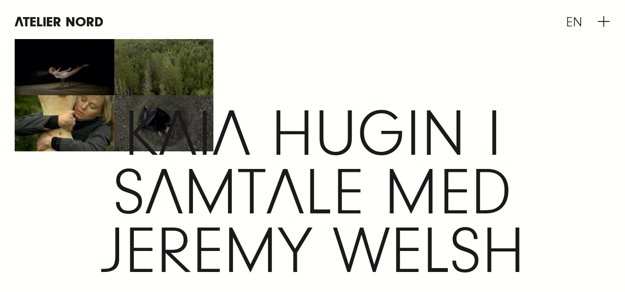

--- FILE ---
content_type: text/html; charset=UTF-8
request_url: https://ateliernord.no/project/kaia-hugin-i-samtale-med-jeremy-welsh-2/
body_size: 10413
content:
<!doctype html>
<html lang="nb-NO">

<head>
    <meta charset="UTF-8">
    <meta name="viewport" content="width=device-width, initial-scale=1">
    <link rel="profile" href="https://gmpg.org/xfn/11">
    <script src="https://unpkg.com/@rive-app/canvas"></script>

    <script type="text/javascript">
        var ajaxurl = "https://ateliernord.no/wp-admin/admin-ajax.php";
    </script>
    
    <script type="text/javascript" defer>
        document.addEventListener("DOMContentLoaded", function() {

            const r = new rive.Rive({
                src: "https://ateliernord.no/wp-content/themes/atelier-nord/anniversary_nb_NO.riv",
                // OR the path to a discoverable and public Rive asset
                // src: '/public/example.riv',
                canvas: document.getElementById("rive-canvas"),
                autoplay: false,
                // artboard: "Arboard", // Optional. If not supplied the default is selected
                // stateMachines: "bumpy",
                onLoadError: (error) => {
                    console.log("error", error);
                },
                onPlay: () => {
                    console.log("play");
                },
                onLoad: () => {
                    console.log("loaded");
                    r.resizeDrawingSurfaceToCanvas();
                },
            });

            setTimeout(() => {
                r.play();
            }, 1000);

            window.addEventListener("resize", () => {
                r.resizeDrawingSurfaceToCanvas();
                r.play();
            });
        })
    </script>

    <meta name='robots' content='index, follow, max-image-preview:large, max-snippet:-1, max-video-preview:-1' />
	<style>img:is([sizes="auto" i], [sizes^="auto," i]) { contain-intrinsic-size: 3000px 1500px }</style>
	<link rel="alternate" hreflang="no" href="https://ateliernord.no/project/kaia-hugin-i-samtale-med-jeremy-welsh-2/" />
<link rel="alternate" hreflang="en" href="https://ateliernord.no/project/kaia-hugin-in-conversation-with-jeremy-welsh-2/?lang=en" />
<link rel="alternate" hreflang="x-default" href="https://ateliernord.no/project/kaia-hugin-i-samtale-med-jeremy-welsh-2/" />
<!-- Google tag (gtag.js) consent mode dataLayer added by Site Kit -->
<script type="text/javascript" id="google_gtagjs-js-consent-mode-data-layer">
/* <![CDATA[ */
window.dataLayer = window.dataLayer || [];function gtag(){dataLayer.push(arguments);}
gtag('consent', 'default', {"ad_personalization":"denied","ad_storage":"denied","ad_user_data":"denied","analytics_storage":"denied","functionality_storage":"denied","security_storage":"denied","personalization_storage":"denied","region":["AT","BE","BG","CH","CY","CZ","DE","DK","EE","ES","FI","FR","GB","GR","HR","HU","IE","IS","IT","LI","LT","LU","LV","MT","NL","NO","PL","PT","RO","SE","SI","SK"],"wait_for_update":500});
window._googlesitekitConsentCategoryMap = {"statistics":["analytics_storage"],"marketing":["ad_storage","ad_user_data","ad_personalization"],"functional":["functionality_storage","security_storage"],"preferences":["personalization_storage"]};
window._googlesitekitConsents = {"ad_personalization":"denied","ad_storage":"denied","ad_user_data":"denied","analytics_storage":"denied","functionality_storage":"denied","security_storage":"denied","personalization_storage":"denied","region":["AT","BE","BG","CH","CY","CZ","DE","DK","EE","ES","FI","FR","GB","GR","HR","HU","IE","IS","IT","LI","LT","LU","LV","MT","NL","NO","PL","PT","RO","SE","SI","SK"],"wait_for_update":500};
/* ]]> */
</script>
<!-- End Google tag (gtag.js) consent mode dataLayer added by Site Kit -->

	<!-- This site is optimized with the Yoast SEO plugin v26.2 - https://yoast.com/wordpress/plugins/seo/ -->
	<title>Kaia Hugin i samtale med Jeremy Welsh - Atelier Nord</title>
	<link rel="canonical" href="https://ateliernord.no/project/kaia-hugin-i-samtale-med-jeremy-welsh-2/" />
	<meta property="og:locale" content="nb_NO" />
	<meta property="og:type" content="article" />
	<meta property="og:title" content="Kaia Hugin i samtale med Jeremy Welsh - Atelier Nord" />
	<meta property="og:description" content="Tid: Torsdag 31.03.22, kl. 17:00.Sted: Atelier Nord, Olaf Ryes plass 2 (inng. Sofienberggata). I anledning gruppeutstillingen Infinitesimal Gradations inviterer Atelier Nord til en samtale mellom Kaia Hugin og utstillingens kurator Jeremy Welsh. Samtalen vil dreie seg om Hugins serie med videoarbeider Motholic Mobbles som hun har arbeidet kontinuerlig med siden 2008. Verksserien krysser performancekunstens kroppslige [&hellip;]" />
	<meta property="og:url" content="https://ateliernord.no/project/kaia-hugin-i-samtale-med-jeremy-welsh-2/" />
	<meta property="og:site_name" content="Atelier Nord" />
	<meta property="article:publisher" content="https://www.facebook.com/ateliernordoslo/" />
	<meta property="article:modified_time" content="2022-03-22T14:30:56+00:00" />
	<meta name="twitter:card" content="summary_large_image" />
	<meta name="twitter:label1" content="Ansl. lesetid" />
	<meta name="twitter:data1" content="1 minutt" />
	<script type="application/ld+json" class="yoast-schema-graph">{"@context":"https://schema.org","@graph":[{"@type":"WebPage","@id":"https://ateliernord.no/project/kaia-hugin-i-samtale-med-jeremy-welsh-2/","url":"https://ateliernord.no/project/kaia-hugin-i-samtale-med-jeremy-welsh-2/","name":"Kaia Hugin i samtale med Jeremy Welsh - Atelier Nord","isPartOf":{"@id":"https://ateliernord.no/#website"},"datePublished":"2022-03-22T14:30:55+00:00","dateModified":"2022-03-22T14:30:56+00:00","breadcrumb":{"@id":"https://ateliernord.no/project/kaia-hugin-i-samtale-med-jeremy-welsh-2/#breadcrumb"},"inLanguage":"nb-NO","potentialAction":[{"@type":"ReadAction","target":["https://ateliernord.no/project/kaia-hugin-i-samtale-med-jeremy-welsh-2/"]}]},{"@type":"BreadcrumbList","@id":"https://ateliernord.no/project/kaia-hugin-i-samtale-med-jeremy-welsh-2/#breadcrumb","itemListElement":[{"@type":"ListItem","position":1,"name":"Hjem","item":"https://ateliernord.no/"},{"@type":"ListItem","position":2,"name":"Kaia Hugin i samtale med Jeremy Welsh"}]},{"@type":"WebSite","@id":"https://ateliernord.no/#website","url":"https://ateliernord.no/","name":"Atelier Nord","description":"Visningssted for mediekunst","publisher":{"@id":"https://ateliernord.no/#organization"},"potentialAction":[{"@type":"SearchAction","target":{"@type":"EntryPoint","urlTemplate":"https://ateliernord.no/?s={search_term_string}"},"query-input":{"@type":"PropertyValueSpecification","valueRequired":true,"valueName":"search_term_string"}}],"inLanguage":"nb-NO"},{"@type":"Organization","@id":"https://ateliernord.no/#organization","name":"Atelier Nord","url":"https://ateliernord.no/","logo":{"@type":"ImageObject","inLanguage":"nb-NO","@id":"https://ateliernord.no/#/schema/logo/image/","url":"https://ateliernord.no/wp-content/uploads/AN-Logo-words-1-line-black.png","contentUrl":"https://ateliernord.no/wp-content/uploads/AN-Logo-words-1-line-black.png","width":800,"height":95,"caption":"Atelier Nord"},"image":{"@id":"https://ateliernord.no/#/schema/logo/image/"},"sameAs":["https://www.facebook.com/ateliernordoslo/","https://www.instagram.com/ateliernord_oslo/"]}]}</script>
	<!-- / Yoast SEO plugin. -->


<link rel='dns-prefetch' href='//cdnjs.cloudflare.com' />
<link rel='dns-prefetch' href='//www.googletagmanager.com' />
<link rel='dns-prefetch' href='//use.typekit.net' />
<link rel="alternate" type="application/rss+xml" title="Atelier Nord &raquo; strøm" href="https://ateliernord.no/feed/" />
<link rel="alternate" type="application/rss+xml" title="Atelier Nord &raquo; kommentarstrøm" href="https://ateliernord.no/comments/feed/" />
<script type="text/javascript">
/* <![CDATA[ */
window._wpemojiSettings = {"baseUrl":"https:\/\/s.w.org\/images\/core\/emoji\/16.0.1\/72x72\/","ext":".png","svgUrl":"https:\/\/s.w.org\/images\/core\/emoji\/16.0.1\/svg\/","svgExt":".svg","source":{"concatemoji":"https:\/\/ateliernord.no\/wp-includes\/js\/wp-emoji-release.min.js?ver=6.8.3"}};
/*! This file is auto-generated */
!function(s,n){var o,i,e;function c(e){try{var t={supportTests:e,timestamp:(new Date).valueOf()};sessionStorage.setItem(o,JSON.stringify(t))}catch(e){}}function p(e,t,n){e.clearRect(0,0,e.canvas.width,e.canvas.height),e.fillText(t,0,0);var t=new Uint32Array(e.getImageData(0,0,e.canvas.width,e.canvas.height).data),a=(e.clearRect(0,0,e.canvas.width,e.canvas.height),e.fillText(n,0,0),new Uint32Array(e.getImageData(0,0,e.canvas.width,e.canvas.height).data));return t.every(function(e,t){return e===a[t]})}function u(e,t){e.clearRect(0,0,e.canvas.width,e.canvas.height),e.fillText(t,0,0);for(var n=e.getImageData(16,16,1,1),a=0;a<n.data.length;a++)if(0!==n.data[a])return!1;return!0}function f(e,t,n,a){switch(t){case"flag":return n(e,"\ud83c\udff3\ufe0f\u200d\u26a7\ufe0f","\ud83c\udff3\ufe0f\u200b\u26a7\ufe0f")?!1:!n(e,"\ud83c\udde8\ud83c\uddf6","\ud83c\udde8\u200b\ud83c\uddf6")&&!n(e,"\ud83c\udff4\udb40\udc67\udb40\udc62\udb40\udc65\udb40\udc6e\udb40\udc67\udb40\udc7f","\ud83c\udff4\u200b\udb40\udc67\u200b\udb40\udc62\u200b\udb40\udc65\u200b\udb40\udc6e\u200b\udb40\udc67\u200b\udb40\udc7f");case"emoji":return!a(e,"\ud83e\udedf")}return!1}function g(e,t,n,a){var r="undefined"!=typeof WorkerGlobalScope&&self instanceof WorkerGlobalScope?new OffscreenCanvas(300,150):s.createElement("canvas"),o=r.getContext("2d",{willReadFrequently:!0}),i=(o.textBaseline="top",o.font="600 32px Arial",{});return e.forEach(function(e){i[e]=t(o,e,n,a)}),i}function t(e){var t=s.createElement("script");t.src=e,t.defer=!0,s.head.appendChild(t)}"undefined"!=typeof Promise&&(o="wpEmojiSettingsSupports",i=["flag","emoji"],n.supports={everything:!0,everythingExceptFlag:!0},e=new Promise(function(e){s.addEventListener("DOMContentLoaded",e,{once:!0})}),new Promise(function(t){var n=function(){try{var e=JSON.parse(sessionStorage.getItem(o));if("object"==typeof e&&"number"==typeof e.timestamp&&(new Date).valueOf()<e.timestamp+604800&&"object"==typeof e.supportTests)return e.supportTests}catch(e){}return null}();if(!n){if("undefined"!=typeof Worker&&"undefined"!=typeof OffscreenCanvas&&"undefined"!=typeof URL&&URL.createObjectURL&&"undefined"!=typeof Blob)try{var e="postMessage("+g.toString()+"("+[JSON.stringify(i),f.toString(),p.toString(),u.toString()].join(",")+"));",a=new Blob([e],{type:"text/javascript"}),r=new Worker(URL.createObjectURL(a),{name:"wpTestEmojiSupports"});return void(r.onmessage=function(e){c(n=e.data),r.terminate(),t(n)})}catch(e){}c(n=g(i,f,p,u))}t(n)}).then(function(e){for(var t in e)n.supports[t]=e[t],n.supports.everything=n.supports.everything&&n.supports[t],"flag"!==t&&(n.supports.everythingExceptFlag=n.supports.everythingExceptFlag&&n.supports[t]);n.supports.everythingExceptFlag=n.supports.everythingExceptFlag&&!n.supports.flag,n.DOMReady=!1,n.readyCallback=function(){n.DOMReady=!0}}).then(function(){return e}).then(function(){var e;n.supports.everything||(n.readyCallback(),(e=n.source||{}).concatemoji?t(e.concatemoji):e.wpemoji&&e.twemoji&&(t(e.twemoji),t(e.wpemoji)))}))}((window,document),window._wpemojiSettings);
/* ]]> */
</script>
<style id='wp-emoji-styles-inline-css' type='text/css'>

	img.wp-smiley, img.emoji {
		display: inline !important;
		border: none !important;
		box-shadow: none !important;
		height: 1em !important;
		width: 1em !important;
		margin: 0 0.07em !important;
		vertical-align: -0.1em !important;
		background: none !important;
		padding: 0 !important;
	}
</style>
<link rel='stylesheet' id='wp-block-library-css' href='https://ateliernord.no/wp-includes/css/dist/block-library/style.min.css?ver=6.8.3' type='text/css' media='all' />
<style id='classic-theme-styles-inline-css' type='text/css'>
/*! This file is auto-generated */
.wp-block-button__link{color:#fff;background-color:#32373c;border-radius:9999px;box-shadow:none;text-decoration:none;padding:calc(.667em + 2px) calc(1.333em + 2px);font-size:1.125em}.wp-block-file__button{background:#32373c;color:#fff;text-decoration:none}
</style>
<style id='safe-svg-svg-icon-style-inline-css' type='text/css'>
.safe-svg-cover{text-align:center}.safe-svg-cover .safe-svg-inside{display:inline-block;max-width:100%}.safe-svg-cover svg{fill:currentColor;height:100%;max-height:100%;max-width:100%;width:100%}

</style>
<style id='global-styles-inline-css' type='text/css'>
:root{--wp--preset--aspect-ratio--square: 1;--wp--preset--aspect-ratio--4-3: 4/3;--wp--preset--aspect-ratio--3-4: 3/4;--wp--preset--aspect-ratio--3-2: 3/2;--wp--preset--aspect-ratio--2-3: 2/3;--wp--preset--aspect-ratio--16-9: 16/9;--wp--preset--aspect-ratio--9-16: 9/16;--wp--preset--color--black: #000000;--wp--preset--color--cyan-bluish-gray: #abb8c3;--wp--preset--color--white: #ffffff;--wp--preset--color--pale-pink: #f78da7;--wp--preset--color--vivid-red: #cf2e2e;--wp--preset--color--luminous-vivid-orange: #ff6900;--wp--preset--color--luminous-vivid-amber: #fcb900;--wp--preset--color--light-green-cyan: #7bdcb5;--wp--preset--color--vivid-green-cyan: #00d084;--wp--preset--color--pale-cyan-blue: #8ed1fc;--wp--preset--color--vivid-cyan-blue: #0693e3;--wp--preset--color--vivid-purple: #9b51e0;--wp--preset--gradient--vivid-cyan-blue-to-vivid-purple: linear-gradient(135deg,rgba(6,147,227,1) 0%,rgb(155,81,224) 100%);--wp--preset--gradient--light-green-cyan-to-vivid-green-cyan: linear-gradient(135deg,rgb(122,220,180) 0%,rgb(0,208,130) 100%);--wp--preset--gradient--luminous-vivid-amber-to-luminous-vivid-orange: linear-gradient(135deg,rgba(252,185,0,1) 0%,rgba(255,105,0,1) 100%);--wp--preset--gradient--luminous-vivid-orange-to-vivid-red: linear-gradient(135deg,rgba(255,105,0,1) 0%,rgb(207,46,46) 100%);--wp--preset--gradient--very-light-gray-to-cyan-bluish-gray: linear-gradient(135deg,rgb(238,238,238) 0%,rgb(169,184,195) 100%);--wp--preset--gradient--cool-to-warm-spectrum: linear-gradient(135deg,rgb(74,234,220) 0%,rgb(151,120,209) 20%,rgb(207,42,186) 40%,rgb(238,44,130) 60%,rgb(251,105,98) 80%,rgb(254,248,76) 100%);--wp--preset--gradient--blush-light-purple: linear-gradient(135deg,rgb(255,206,236) 0%,rgb(152,150,240) 100%);--wp--preset--gradient--blush-bordeaux: linear-gradient(135deg,rgb(254,205,165) 0%,rgb(254,45,45) 50%,rgb(107,0,62) 100%);--wp--preset--gradient--luminous-dusk: linear-gradient(135deg,rgb(255,203,112) 0%,rgb(199,81,192) 50%,rgb(65,88,208) 100%);--wp--preset--gradient--pale-ocean: linear-gradient(135deg,rgb(255,245,203) 0%,rgb(182,227,212) 50%,rgb(51,167,181) 100%);--wp--preset--gradient--electric-grass: linear-gradient(135deg,rgb(202,248,128) 0%,rgb(113,206,126) 100%);--wp--preset--gradient--midnight: linear-gradient(135deg,rgb(2,3,129) 0%,rgb(40,116,252) 100%);--wp--preset--font-size--small: 13px;--wp--preset--font-size--medium: 20px;--wp--preset--font-size--large: 36px;--wp--preset--font-size--x-large: 42px;--wp--preset--spacing--20: 0.44rem;--wp--preset--spacing--30: 0.67rem;--wp--preset--spacing--40: 1rem;--wp--preset--spacing--50: 1.5rem;--wp--preset--spacing--60: 2.25rem;--wp--preset--spacing--70: 3.38rem;--wp--preset--spacing--80: 5.06rem;--wp--preset--shadow--natural: 6px 6px 9px rgba(0, 0, 0, 0.2);--wp--preset--shadow--deep: 12px 12px 50px rgba(0, 0, 0, 0.4);--wp--preset--shadow--sharp: 6px 6px 0px rgba(0, 0, 0, 0.2);--wp--preset--shadow--outlined: 6px 6px 0px -3px rgba(255, 255, 255, 1), 6px 6px rgba(0, 0, 0, 1);--wp--preset--shadow--crisp: 6px 6px 0px rgba(0, 0, 0, 1);}:where(.is-layout-flex){gap: 0.5em;}:where(.is-layout-grid){gap: 0.5em;}body .is-layout-flex{display: flex;}.is-layout-flex{flex-wrap: wrap;align-items: center;}.is-layout-flex > :is(*, div){margin: 0;}body .is-layout-grid{display: grid;}.is-layout-grid > :is(*, div){margin: 0;}:where(.wp-block-columns.is-layout-flex){gap: 2em;}:where(.wp-block-columns.is-layout-grid){gap: 2em;}:where(.wp-block-post-template.is-layout-flex){gap: 1.25em;}:where(.wp-block-post-template.is-layout-grid){gap: 1.25em;}.has-black-color{color: var(--wp--preset--color--black) !important;}.has-cyan-bluish-gray-color{color: var(--wp--preset--color--cyan-bluish-gray) !important;}.has-white-color{color: var(--wp--preset--color--white) !important;}.has-pale-pink-color{color: var(--wp--preset--color--pale-pink) !important;}.has-vivid-red-color{color: var(--wp--preset--color--vivid-red) !important;}.has-luminous-vivid-orange-color{color: var(--wp--preset--color--luminous-vivid-orange) !important;}.has-luminous-vivid-amber-color{color: var(--wp--preset--color--luminous-vivid-amber) !important;}.has-light-green-cyan-color{color: var(--wp--preset--color--light-green-cyan) !important;}.has-vivid-green-cyan-color{color: var(--wp--preset--color--vivid-green-cyan) !important;}.has-pale-cyan-blue-color{color: var(--wp--preset--color--pale-cyan-blue) !important;}.has-vivid-cyan-blue-color{color: var(--wp--preset--color--vivid-cyan-blue) !important;}.has-vivid-purple-color{color: var(--wp--preset--color--vivid-purple) !important;}.has-black-background-color{background-color: var(--wp--preset--color--black) !important;}.has-cyan-bluish-gray-background-color{background-color: var(--wp--preset--color--cyan-bluish-gray) !important;}.has-white-background-color{background-color: var(--wp--preset--color--white) !important;}.has-pale-pink-background-color{background-color: var(--wp--preset--color--pale-pink) !important;}.has-vivid-red-background-color{background-color: var(--wp--preset--color--vivid-red) !important;}.has-luminous-vivid-orange-background-color{background-color: var(--wp--preset--color--luminous-vivid-orange) !important;}.has-luminous-vivid-amber-background-color{background-color: var(--wp--preset--color--luminous-vivid-amber) !important;}.has-light-green-cyan-background-color{background-color: var(--wp--preset--color--light-green-cyan) !important;}.has-vivid-green-cyan-background-color{background-color: var(--wp--preset--color--vivid-green-cyan) !important;}.has-pale-cyan-blue-background-color{background-color: var(--wp--preset--color--pale-cyan-blue) !important;}.has-vivid-cyan-blue-background-color{background-color: var(--wp--preset--color--vivid-cyan-blue) !important;}.has-vivid-purple-background-color{background-color: var(--wp--preset--color--vivid-purple) !important;}.has-black-border-color{border-color: var(--wp--preset--color--black) !important;}.has-cyan-bluish-gray-border-color{border-color: var(--wp--preset--color--cyan-bluish-gray) !important;}.has-white-border-color{border-color: var(--wp--preset--color--white) !important;}.has-pale-pink-border-color{border-color: var(--wp--preset--color--pale-pink) !important;}.has-vivid-red-border-color{border-color: var(--wp--preset--color--vivid-red) !important;}.has-luminous-vivid-orange-border-color{border-color: var(--wp--preset--color--luminous-vivid-orange) !important;}.has-luminous-vivid-amber-border-color{border-color: var(--wp--preset--color--luminous-vivid-amber) !important;}.has-light-green-cyan-border-color{border-color: var(--wp--preset--color--light-green-cyan) !important;}.has-vivid-green-cyan-border-color{border-color: var(--wp--preset--color--vivid-green-cyan) !important;}.has-pale-cyan-blue-border-color{border-color: var(--wp--preset--color--pale-cyan-blue) !important;}.has-vivid-cyan-blue-border-color{border-color: var(--wp--preset--color--vivid-cyan-blue) !important;}.has-vivid-purple-border-color{border-color: var(--wp--preset--color--vivid-purple) !important;}.has-vivid-cyan-blue-to-vivid-purple-gradient-background{background: var(--wp--preset--gradient--vivid-cyan-blue-to-vivid-purple) !important;}.has-light-green-cyan-to-vivid-green-cyan-gradient-background{background: var(--wp--preset--gradient--light-green-cyan-to-vivid-green-cyan) !important;}.has-luminous-vivid-amber-to-luminous-vivid-orange-gradient-background{background: var(--wp--preset--gradient--luminous-vivid-amber-to-luminous-vivid-orange) !important;}.has-luminous-vivid-orange-to-vivid-red-gradient-background{background: var(--wp--preset--gradient--luminous-vivid-orange-to-vivid-red) !important;}.has-very-light-gray-to-cyan-bluish-gray-gradient-background{background: var(--wp--preset--gradient--very-light-gray-to-cyan-bluish-gray) !important;}.has-cool-to-warm-spectrum-gradient-background{background: var(--wp--preset--gradient--cool-to-warm-spectrum) !important;}.has-blush-light-purple-gradient-background{background: var(--wp--preset--gradient--blush-light-purple) !important;}.has-blush-bordeaux-gradient-background{background: var(--wp--preset--gradient--blush-bordeaux) !important;}.has-luminous-dusk-gradient-background{background: var(--wp--preset--gradient--luminous-dusk) !important;}.has-pale-ocean-gradient-background{background: var(--wp--preset--gradient--pale-ocean) !important;}.has-electric-grass-gradient-background{background: var(--wp--preset--gradient--electric-grass) !important;}.has-midnight-gradient-background{background: var(--wp--preset--gradient--midnight) !important;}.has-small-font-size{font-size: var(--wp--preset--font-size--small) !important;}.has-medium-font-size{font-size: var(--wp--preset--font-size--medium) !important;}.has-large-font-size{font-size: var(--wp--preset--font-size--large) !important;}.has-x-large-font-size{font-size: var(--wp--preset--font-size--x-large) !important;}
:where(.wp-block-post-template.is-layout-flex){gap: 1.25em;}:where(.wp-block-post-template.is-layout-grid){gap: 1.25em;}
:where(.wp-block-columns.is-layout-flex){gap: 2em;}:where(.wp-block-columns.is-layout-grid){gap: 2em;}
:root :where(.wp-block-pullquote){font-size: 1.5em;line-height: 1.6;}
</style>
<link rel='stylesheet' id='wpml-legacy-vertical-list-0-css' href='https://ateliernord.no/wp-content/plugins/sitepress-multilingual-cms/templates/language-switchers/legacy-list-vertical/style.min.css?ver=1' type='text/css' media='all' />
<link rel='stylesheet' id='atno-font-css' href='https://use.typekit.net/wqz7vnt.css?ver=6.8.3' type='text/css' media='all' />
<link rel='stylesheet' id='bootstrap-min-css' href='https://ateliernord.no/wp-content/themes/atelier-nord/vendors/bootstrap.min.css?ver=6.8.3' type='text/css' media='all' />
<link rel='stylesheet' id='atelier-nord-style-css' href='https://ateliernord.no/wp-content/themes/atelier-nord/style.css?ver=6.8.3' type='text/css' media='all' />
<link rel='stylesheet' id='magnific-popup-style-css' href='https://cdnjs.cloudflare.com/ajax/libs/magnific-popup.js/1.1.0/magnific-popup.min.css?ver=6.8.3' type='text/css' media='all' />
<script type="text/javascript" src="https://ateliernord.no/wp-includes/js/jquery/jquery.min.js?ver=3.7.1" id="jquery-core-js"></script>
<script type="text/javascript" src="https://ateliernord.no/wp-includes/js/jquery/jquery-migrate.min.js?ver=3.4.1" id="jquery-migrate-js"></script>
<script type="text/javascript" id="file_uploads_nfpluginsettings-js-extra">
/* <![CDATA[ */
var params = {"clearLogRestUrl":"https:\/\/ateliernord.no\/wp-json\/nf-file-uploads\/debug-log\/delete-all","clearLogButtonId":"file_uploads_clear_debug_logger","downloadLogRestUrl":"https:\/\/ateliernord.no\/wp-json\/nf-file-uploads\/debug-log\/get-all","downloadLogButtonId":"file_uploads_download_debug_logger"};
/* ]]> */
</script>
<script type="text/javascript" src="https://ateliernord.no/wp-content/plugins/ninja-forms-uploads/assets/js/nfpluginsettings.js?ver=3.3.23" id="file_uploads_nfpluginsettings-js"></script>
<script type="text/javascript" id="wpml-cookie-js-extra">
/* <![CDATA[ */
var wpml_cookies = {"wp-wpml_current_language":{"value":"no","expires":1,"path":"\/"}};
var wpml_cookies = {"wp-wpml_current_language":{"value":"no","expires":1,"path":"\/"}};
/* ]]> */
</script>
<script type="text/javascript" src="https://ateliernord.no/wp-content/plugins/sitepress-multilingual-cms/res/js/cookies/language-cookie.js?ver=484900" id="wpml-cookie-js" defer="defer" data-wp-strategy="defer"></script>

<!-- Google tag (gtag.js) snippet added by Site Kit -->
<!-- Google Analytics snippet added by Site Kit -->
<script type="text/javascript" src="https://www.googletagmanager.com/gtag/js?id=GT-PHCK2GV" id="google_gtagjs-js" async></script>
<script type="text/javascript" id="google_gtagjs-js-after">
/* <![CDATA[ */
window.dataLayer = window.dataLayer || [];function gtag(){dataLayer.push(arguments);}
gtag("set","linker",{"domains":["ateliernord.no"]});
gtag("js", new Date());
gtag("set", "developer_id.dZTNiMT", true);
gtag("config", "GT-PHCK2GV", {"googlesitekit_post_type":"project"});
 window._googlesitekit = window._googlesitekit || {}; window._googlesitekit.throttledEvents = []; window._googlesitekit.gtagEvent = (name, data) => { var key = JSON.stringify( { name, data } ); if ( !! window._googlesitekit.throttledEvents[ key ] ) { return; } window._googlesitekit.throttledEvents[ key ] = true; setTimeout( () => { delete window._googlesitekit.throttledEvents[ key ]; }, 5 ); gtag( "event", name, { ...data, event_source: "site-kit" } ); }; 
/* ]]> */
</script>
<link rel="https://api.w.org/" href="https://ateliernord.no/wp-json/" /><link rel="alternate" title="JSON" type="application/json" href="https://ateliernord.no/wp-json/wp/v2/project/20184" /><link rel="EditURI" type="application/rsd+xml" title="RSD" href="https://ateliernord.no/xmlrpc.php?rsd" />
<meta name="generator" content="WordPress 6.8.3" />
<link rel='shortlink' href='https://ateliernord.no/?p=20184' />
<link rel="alternate" title="oEmbed (JSON)" type="application/json+oembed" href="https://ateliernord.no/wp-json/oembed/1.0/embed?url=https%3A%2F%2Fateliernord.no%2Fproject%2Fkaia-hugin-i-samtale-med-jeremy-welsh-2%2F" />
<link rel="alternate" title="oEmbed (XML)" type="text/xml+oembed" href="https://ateliernord.no/wp-json/oembed/1.0/embed?url=https%3A%2F%2Fateliernord.no%2Fproject%2Fkaia-hugin-i-samtale-med-jeremy-welsh-2%2F&#038;format=xml" />
<meta name="generator" content="WPML ver:4.8.4 stt:1,38;" />
<meta name="generator" content="Site Kit by Google 1.167.0" />		<style type="text/css">
					.site-title,
			.site-description {
				position: absolute;
				clip: rect(1px, 1px, 1px, 1px);
			}
				</style>
		<link rel="icon" href="https://ateliernord.no/wp-content/uploads/cropped-favicon-32x32.jpg" sizes="32x32" />
<link rel="icon" href="https://ateliernord.no/wp-content/uploads/cropped-favicon-192x192.jpg" sizes="192x192" />
<link rel="apple-touch-icon" href="https://ateliernord.no/wp-content/uploads/cropped-favicon-180x180.jpg" />
<meta name="msapplication-TileImage" content="https://ateliernord.no/wp-content/uploads/cropped-favicon-270x270.jpg" />
</head>

<style>
    .rive-canvas {
        position: absolute;
        width: 100%;
        height: 100%;
    }

    @media (max-width: 768px) {
        .rive-canvas {
            width: 140%;
            height: 100%;
            left: -20%;
        }
    }
</style>

<body class="wp-singular project-template-default single single-project postid-20184 wp-custom-logo wp-theme-atelier-nord no-sidebar header-is-sticky">
    <div id="page" class="site transitionin chrome">
        <a class="skip-link screen-reader-text" href="#content">Skip to content</a>

                <header id="masthead" class="site-header header-is-sticky " data-spy="affix">
            <div class="site-branding">

                <a href="https://ateliernord.no" class="logo-container">
                    <div class="custom-logo">
                        ATELIER NORD
                        <!--<svg xmlns="http://www.w3.org/2000/svg" viewBox="0 0 708.55 82.55"><title>Atelier Nord Logo</title><g id="Livello_2" data-name="Livello 2"><g id="Livello_1-2" data-name="Livello 1"><path d="M34.76,10.51,6.81,81.11H0L31.3,1.43h7.41L69.05,81.11H61.52Z"/><path d="M93.06,81.11H86.25V7.53H65.35V1.43H114v6.1H93.06Z"/><path d="M132.61,37.75h33.21v6.09H132.61V75h33.21v6.09h-40V1.43h40v6.1H132.61Z"/><path d="M218.5,74.31v6.8H182.9V1.43h6.81V74.31Z"/><path d="M239.29,81.11h-6.81V1.43h6.81Z"/><path d="M267.6,37.75h33.21v6.09H267.6V75h33.21v6.09h-40V1.43h40v6.1H267.6Z"/><path d="M324.71,81.11H317.9V1.43h20.43c15.53,0,25.44,8.72,25.44,22.46,0,9.68-5,17.44-13.62,21-3.22,1.31-7.52,1.91-13.5,1.91a27.27,27.27,0,0,1-2.74-.12l35.72,34.4h-9.32l-35.6-34.4Zm11.47-39.66c13.38,0,20.66-6,20.66-17.2s-6.45-16.72-19-16.72H324.71V41.45Z"/><path d="M426,81.11H419.2V1.43h5.62L472,66.78V1.43h6.8V81.11h-5.13L426,14.81Z"/><path d="M561.84,14c6,7.05,8.84,16.24,8.84,28.31,0,12.78-4.66,23.77-13.26,30.94a37.63,37.63,0,0,1-55.07-6c-4.9-6.45-7.65-15.53-7.65-25.57,0-12.66,3.95-22.93,11.71-30.58A38.3,38.3,0,0,1,532.93,0C543.68,0,554.31,5.14,561.84,14ZM501.63,41.21c0,20.43,12.9,35.13,30.94,35.13a31.36,31.36,0,0,0,22.94-10.28c4.9-5.61,8.24-15.17,8.24-24.25,0-11.71-3-20.07-9.55-26.52a31.79,31.79,0,0,0-21.39-9.08C514.89,6.21,501.63,21,501.63,41.21Z"/><path d="M594,81.11h-6.81V1.43H607.6c15.53,0,25.44,8.72,25.44,22.46,0,9.68-5,17.44-13.62,21-3.22,1.31-7.52,1.91-13.49,1.91a27.34,27.34,0,0,1-2.75-.12l35.72,34.4h-9.32L594,46.71Zm11.47-39.66c13.38,0,20.66-6,20.66-17.2s-6.45-16.72-19-16.72H594V41.45Z"/><path d="M651.09,1.43h20.42c22.82,0,37,14.82,37,38.23,0,26.16-14.94,41.45-40.26,41.45h-17.2ZM657.89,75h3.71c16,0,22.1-1.31,28.31-6.09,7.88-6.09,11.71-15.77,11.71-29.27,0-20.78-10.75-32.13-30.47-32.13H657.89Z"/></g></g></svg>-->

                    </div>
                </a>
                <div class="language-switcher"> 
<div class="wpml-ls-statics-shortcode_actions wpml-ls wpml-ls-legacy-list-vertical">
	<ul role="menu">

					<li class="wpml-ls-slot-shortcode_actions wpml-ls-item wpml-ls-item-en wpml-ls-first-item wpml-ls-last-item wpml-ls-item-legacy-list-vertical" role="none">
				<a href="https://ateliernord.no/project/kaia-hugin-in-conversation-with-jeremy-welsh-2/?lang=en" class="wpml-ls-link" role="menuitem" aria-label="Switch to EN" title="Switch to EN">
					<span class="wpml-ls-native" lang="en">EN</span></a>
			</li>
		
	</ul>
</div>
</div>
                <button class="navigation-toggle" aria-expanded="false"><span class="ng-times open-menu">+</span></button>

            </div><!-- .site-branding -->

            <nav id="site-navigation" class="main-navigation">
                <div class="menu-main-menu-no-container"><ul id="primary-menu" class="menu"><li id="menu-item-17375" class="menu-item menu-item-type-custom menu-item-object-custom menu-item-17375"><a href="/#startpage">Hva skjer</a></li>
<li id="menu-item-200" class="menu-item menu-item-type-custom menu-item-object-custom menu-item-200"><a href="/archive">Arkiv</a></li>
<li id="menu-item-178" class="menu-item menu-item-type-post_type menu-item-object-page menu-item-178"><a href="https://ateliernord.no/studio/">Studio</a></li>
<li id="menu-item-179" class="menu-item menu-item-type-custom menu-item-object-custom menu-item-179"><a href="/about">Om oss</a></li>
</ul></div>
                <div class="language-switcher"> 
<div class="wpml-ls-statics-shortcode_actions wpml-ls wpml-ls-legacy-list-vertical">
	<ul role="menu">

					<li class="wpml-ls-slot-shortcode_actions wpml-ls-item wpml-ls-item-en wpml-ls-first-item wpml-ls-last-item wpml-ls-item-legacy-list-vertical" role="none">
				<a href="https://ateliernord.no/project/kaia-hugin-in-conversation-with-jeremy-welsh-2/?lang=en" class="wpml-ls-link" role="menuitem" aria-label="Switch to EN" title="Switch to EN">
					<span class="wpml-ls-native" lang="en">EN</span></a>
			</li>
		
	</ul>
</div>
</div>
            </nav><!-- #site-navigation -->
        </header><!-- #masthead -->

        <!--    <a id="get-news" target="_blank" href="https://us13.list-manage.com/subscribe?u=a61b39ecd729064b2eadcd2c9&id=040b5e1425">Get<br>News</a> -->

        <div id="content" class="site-content">
	<div id="primary" class="content-area">
		<main id="main" class="site-main">

		            <div class="news-header">
                <div class="title-container fixed">
                    <div class="inner-title-container">
                        <h1>Kaia Hugin i samtale med Jeremy Welsh</h1>
                        <h2></h2>
                    </div>
                </div>
                <div class="images-container container-fluid">
                                                <div class="row">
                                <div class="col-sm-4">
				                                                            <img class="img-responsive lazyload"
                                             data-src="https://newateliernord.imgix.net/Hugin_1-scaled.jpg?fm=jpg&q=60&w=1800">
				                                                    </div>
                            </div>
	                                    </div>
            </div>
            <div class="news-body">
                <div class="container">
                    
<p><strong>Tid:</strong> Torsdag 31.03.22, kl. 17:00.<br><strong>Sted:</strong> Atelier Nord, Olaf Ryes plass 2 (inng. Sofienberggata).</p>



<p>I anledning gruppeutstillingen <em>Infinitesimal Gradations</em> inviterer Atelier Nord til en samtale mellom Kaia Hugin og utstillingens kurator Jeremy Welsh.<br><br>Samtalen vil dreie seg om Hugins serie med videoarbeider <em>Motholic Mobbles</em> som hun har arbeidet kontinuerlig med siden 2008. Verksserien krysser performancekunstens kroppslige prøvelser med et filmatisk språk som knytter an til en rekke ulike filmsjangere. Den seneste iterasjonen av prosjektet, <em>Motholic Mobble part 11</em> (2022), vises for første gang som del av <em>Infinitesimal Gradations.</em></p>



<p>&#8211;</p>



<p>Kaia Hugin (f. 1975) arbeider primært med performance-basert video og integrerer ofte elementer av samtidsdans og klatring i sitt arbeid. Hun ble uteksaminert fra Kunst- og designhøgskolen i Bergen i 2011 og bor og arbeider for tiden i Drøbak.</p>



<p>Jeremy Welsh (f. 1954) er en Bergensbasert kunstner og var professor ved kunstakademiene i Bergen og Trondheim mellom 1990 – 2020. Hans arbeider har blitt vist internasjonalt siden tidlig på åttitallet. Han har kuratert en rekke utstillinger i Europa og Nord-Amerika og har skrevet mange tekster om elektronisk kunst.</p>
                </div>
            </div>
            
                        <div class="related-projects">
                                            <h2 class="section-title"><strong>Relaterte prosjekter</strong></h2>
                                        <div class="container">
                        <div class="row">
                                                                <div class="col-sm-6 col-xs-12">
                                        <div class="thumb-container"><a href="https://ateliernord.no/project/infinitesimal-gradations/">
                                                                                <img src="https://newateliernord.imgix.net/Timescape-No.7-B.jpg?fm=jpg&fit=crop&q=55&w=600&h=400"
                                                        alt="Infinitesimal Gradations"/>
                                                                                </a></div>
                                        <h3 class="section-title">
                                            <a href="https://ateliernord.no/project/infinitesimal-gradations/">Infinitesimal Gradations<br></a>
                                        </h3>
                                        <h3 class="section-title"><a href="https://ateliernord.no/project_tag/utstillinger/" rel="tag">Utstillinger</a> 4 mars - 3 april, 2022</h3>
                                    </div>
		                                                    </div>
                    </div>
                </div>
                
        
        
        </main><!-- #main -->
	</div><!-- #primary -->


</div><!-- #content -->

<footer class="site-footer">
            <div class="row">
            <div class="col">
                <div id="footer-widget-area" class="footer-widget widget-area" role="complementary">
                    <section id="text-4" class="widget widget_text">			<div class="textwidget"><p><strong>Besøk oss</strong><br />
Olaf Ryes plass 2, Oslo.<br />
Inngang fra Sofienberggata.</p>
<p><strong>Åpningstider</strong><br />
Torsdag/Fredag 15—18<br />
Lørdag/Søndag 12—17</p>
<p><strong>Kontakt</strong><br />
+47 23 06 08 80<br />
<a href="mailto:office@ateliernord.no">office@ateliernord.no</a></p>
<p><strong>Følg oss</strong><br />
<a href="https://www.instagram.com/ateliernord_oslo/" target="_blank" rel="noopener">Instagram</a> <a href="https://www.facebook.com/ateliernordoslo" target="_blank" rel="noopener">Facebook</a><br />
<a href="https://www.linkedin.com/company/atelier-nord-oslo">LinkedIn</a><br />
<a href="https://vimeo.com/ateliernord">Vimeo</a></p>
<p><strong>Nyhetsbrev<br />
</strong><a href="https://us13.list-manage.com/subscribe?u=a61b39ecd729064b2eadcd2c9&amp;id=040b5e1425">Meld deg på vårt nyhetsbrev.</a></p>
<p>&nbsp;</p>
</div>
		</section>                </div><!-- #primary-sidebar -->
            </div>
        </div>
    
    <div class="footer-bottom">

        <div class="footer-logos">
            <img src="https://ateliernord.no/wp-content/themes/atelier-nord/logo_balansemerket.png" alt="Balansemärket" class="footer-logo">
            <img src="https://ateliernord.no/wp-content/themes/atelier-nord/logo_kulturradet.svg" alt="Kulturråden" class="footer-logo">
            <img src="https://ateliernord.no/wp-content/themes/atelier-nord/logo_sparbankstiftelsen.png" alt="Sparbankstiftelsen" class="footer-logo">
            <img src="https://ateliernord.no/wp-content/themes/atelier-nord/logo_kulturtanken.svg" alt="Kulturråden" class="footer-logo">
        </div>

        <p class="footer-rd">Design by R&D<br />&copy; 2025 Atelier Nord</p>

    </div>

</footer><!-- #colophon -->

</div><!-- #page -->

<script type="speculationrules">
{"prefetch":[{"source":"document","where":{"and":[{"href_matches":"\/*"},{"not":{"href_matches":["\/wp-*.php","\/wp-admin\/*","\/wp-content\/uploads\/*","\/wp-content\/*","\/wp-content\/plugins\/*","\/wp-content\/themes\/atelier-nord\/*","\/*\\?(.+)"]}},{"not":{"selector_matches":"a[rel~=\"nofollow\"]"}},{"not":{"selector_matches":".no-prefetch, .no-prefetch a"}}]},"eagerness":"conservative"}]}
</script>
<script type="text/javascript" src="https://ateliernord.no/wp-content/themes/atelier-nord/dist/scripts/main.min.js?ver=1.0" id="main-js"></script>
<script type="text/javascript" src="https://ateliernord.no/wp-content/plugins/google-site-kit/dist/assets/js/googlesitekit-consent-mode-bc2e26cfa69fcd4a8261.js" id="googlesitekit-consent-mode-js"></script>
<script type="text/javascript" src="https://cdnjs.cloudflare.com/ajax/libs/magnific-popup.js/1.1.0/jquery.magnific-popup.min.js?ver=1.1.0" id="magnific-popup-script-js"></script>
<script type="text/javascript" src="https://ateliernord.no/wp-includes/js/underscore.min.js?ver=1.13.7" id="underscore-js"></script>
<script type="text/javascript" src="https://ateliernord.no/wp-includes/js/backbone.min.js?ver=1.6.0" id="backbone-js"></script>
<script type="text/javascript" src="https://ateliernord.no/wp-content/plugins/google-site-kit/dist/assets/js/googlesitekit-events-provider-ninja-forms-1bcc43dc33ac5df43991.js" id="googlesitekit-events-provider-ninja-forms-js" defer></script>

</body>

</html>

--- FILE ---
content_type: text/css
request_url: https://ateliernord.no/wp-content/themes/atelier-nord/style.css?ver=6.8.3
body_size: 682
content:
/*!
Theme Name: Atelier-Nord
Theme URI: http://underscores.me/
Author: Libre
Author URI: http://libreidee.com/
Description: Description
Version: 1.0.0
License: GNU General Public License v2 or later
License URI: LICENSE
Text Domain: atelier-nord
Tags: custom-background, custom-logo, custom-menu, featured-images, threaded-comments, translation-ready

This theme, like WordPress, is licensed under the GPL.
Use it to make something cool, have fun, and share what you've learned with others.

Atelier-Nord is based on Underscores https://underscores.me/, (C) 2012-2017 Automattic, Inc.
Underscores is distributed under the terms of the GNU GPL v2 or later.

Normalizing styles have been helped along thanks to the fine work of
Nicolas Gallagher and Jonathan Neal https://necolas.github.io/normalize.css/
*/

@import "dist/css/style.min.css";

footer {
  padding: 30px;
}

.footer-bottom {
  display: flex;
  max-height: 160px;
  position: relative;
  padding-top: 30px;
  border-top: 1px solid #000;
  justify-content: space-between;
  box-sizing: border-box;
  margin: 1.9em calc(((100vw - 60px - (262px + 224px + 187px + 239px)) / 5)) 0;
  margin: 2lh calc(((100vw - 60px - (262px + 224px + 187px + 239px)) / 5)) 0;
}

.footer-logo {
  height: 4.79vw;
  width: auto;
}

.footer-logos {
  display: flex;
  align-items: center;
  justify-content: space-between;
  width: calc(((100vw - 60px - (262px + 224px + 187px + 239px)) / 5 * 2) + (262px + 224px + 187px));
  height: 88px;
  max-width: 59vw;
}

.footer-rd {
  margin-top: 0;
  display: inline-flex;
  align-items: center;
  justify-content: flex-start;
  width: 239px;
}

@media (max-width: 992px) {
  .footer-rd {
    display: none;
  }

  .footer-logos {
    width: 100%;
    justify-content: space-around;
    margin: 0;
    height: 40px;
    max-width: none;
  }

  .footer-bottom {
    margin: 2lh 0 0;
  }

}

@media (max-width: 767px) {

  .footer-logos {
    justify-content: space-between;
  }

  .footer-logo {
    height: 8vw;
  }
}

@media (min-width: 1440px) {
  .footer-logos {
    max-width: 850px;
  }

  .footer-logo {
    height: 70px;
  }
}

--- FILE ---
content_type: text/css
request_url: https://ateliernord.no/wp-content/themes/atelier-nord/dist/css/style.min.css
body_size: 6441
content:
/*!
Theme Name: Atelier-Nord
Theme URI: http://underscores.me/
Author: Libre
Author URI: http://libreidee.com/
Description: Description
Version: 1.0.0
License: GNU General Public License v2 or later
License URI: LICENSE
Text Domain: atelier-nord
Tags: custom-background, custom-logo, custom-menu, featured-images, threaded-comments, translation-ready

This theme, like WordPress, is licensed under the GPL.
Use it to make something cool, have fun, and share what you've learned with others.

Atelier-Nord is based on Underscores https://underscores.me/, (C) 2012-2017 Automattic, Inc.
Underscores is distributed under the terms of the GNU GPL v2 or later.

Normalizing styles have been helped along thanks to the fine work of
Nicolas Gallagher and Jonathan Neal https://necolas.github.io/normalize.css/
*/@font-face{font-family:'Atelier Nord Light';src:url(fonts/hinted-AtelierNord-Light.eot);src:url(fonts/hinted-AtelierNord-Light.eot?#iefix) format("embedded-opentype"),url(fonts/hinted-AtelierNord-Light.woff2) format("woff2"),url(fonts/hinted-AtelierNord-Light.woff) format("woff"),url(fonts/hinted-AtelierNord-Light.ttf) format("truetype"),url(fonts/hinted-AtelierNord-Light.svg#AtelierNord-Light) format("svg");font-weight:400;font-style:normal}@font-face{font-family:'Atelier Nord Black';src:url(fonts/hinted-AtelierNord-Black.eot);src:url(fonts/hinted-AtelierNord-Black.eot?#iefix) format("embedded-opentype"),url(fonts/hinted-AtelierNord-Black.woff2) format("woff2"),url(fonts/hinted-AtelierNord-Black.woff) format("woff"),url(fonts/hinted-AtelierNord-Black.ttf) format("truetype"),url(fonts/hinted-AtelierNord-Black.svg#AtelierNord-Black) format("svg");font-weight:400;font-style:normal}/*! normalize.css v8.0.0 | MIT License | github.com/necolas/normalize.css */html{line-height:1.15;-webkit-text-size-adjust:100%}body{margin:0}*{box-sizing:border-box}h1{font-size:2em;margin:.67em 0}hr{box-sizing:content-box;height:0;overflow:visible}pre{font-family:monospace,monospace;font-size:1em}a{background-color:transparent;outline:0}abbr[title]{border-bottom:none;text-decoration:underline;text-decoration:underline dotted}b,strong{font-weight:bolder}code,kbd,samp{font-family:monospace,monospace;font-size:1em}small{font-size:80%}sub,sup{font-size:75%;line-height:0;position:relative;vertical-align:baseline}sub{bottom:-.25em}sup{top:-.5em}img{border-style:none}button,input,optgroup,select,textarea{font-family:inherit;font-size:100%;line-height:1.15;margin:0;outline:0}button,input{overflow:visible}button,select{text-transform:none}[type=button],[type=reset],[type=submit],button{-webkit-appearance:button}[type=button]::-moz-focus-inner,[type=reset]::-moz-focus-inner,[type=submit]::-moz-focus-inner,button::-moz-focus-inner{border-style:none;padding:0}[type=button]:-moz-focusring,[type=reset]:-moz-focusring,[type=submit]:-moz-focusring,button:-moz-focusring{outline:1px dotted ButtonText}fieldset{padding:.35em .75em .625em}legend{box-sizing:border-box;color:inherit;display:table;max-width:100%;padding:0;white-space:normal}progress{vertical-align:baseline}textarea{overflow:auto}[type=checkbox],[type=radio]{box-sizing:border-box;padding:0}[type=number]::-webkit-inner-spin-button,[type=number]::-webkit-outer-spin-button{height:auto}[type=search]{-webkit-appearance:textfield;outline-offset:-2px}[type=search]::-webkit-search-decoration{-webkit-appearance:none}::-webkit-file-upload-button{-webkit-appearance:button;font:inherit}details{display:block}summary{display:list-item}template{display:none}[hidden]{display:none}body,button,input,optgroup,select,textarea{color:#1a1a1a;font-family:"Atelier Nord Light",neuzeit-grotesk,sans-serif;font-style:normal;font-size:29px;line-height:34px;-webkit-font-smoothing:antialiased}@media (max-width:480px){body,button,input,optgroup,select,textarea{font-size:21px;line-height:25px}}.custom-logo,h1,h2,h3,h4,h5,h6{font-feature-settings:"salt"}button,input,optgroup,select,textarea{font-size:29px;line-height:25px}a:active,a:focus,a:hover,a:link,a:visited{text-decoration:none}p a{position:relative}p a:after{content:'';position:absolute;width:0;height:1px;display:block;margin-top:0;right:0;background:#1a1a1a;transition:width .2s ease;-webkit-transition:width .2s ease;width:100%;left:0}p a:hover:after{background:#1a1a1a}.dark p a:after{background:#fff}.dark p a:hover:after{background:#fff}strong{font-family:"Atelier Nord Black",neuzeit-grotesk,sans-serif;font-feature-settings:"salt";font-weight:400}h1,h2,h3,h4,h5,h6{clear:both;font-family:"Atelier Nord Light",neuzeit-grotesk,sans-serif;font-weight:400}p{margin-bottom:1.5em}cite,dfn,em,i{font-style:italic}blockquote{margin:0 1.5em}address{margin:0 0 1.5em}pre{background:#eee;font-family:"Courier 10 Pitch",Courier,monospace;font-size:27.1875px;line-height:1.6;margin-bottom:1.6em;max-width:100%;overflow:auto;padding:1.6em}code,kbd,tt,var{font-family:Monaco,Consolas,"Andale Mono","DejaVu Sans Mono",monospace;font-size:27.1875px}abbr,acronym{border-bottom:1px dotted transparent;cursor:help}ins,mark{background:#fffffc;text-decoration:none}big{font-size:125%}html{box-sizing:border-box}*,:after,:before{box-sizing:inherit}body{background:#fffffc}a{outline:0}a:focus{outline:0!important;box-shadow:none;border-color:transparent;outline-style:none}hr{background-color:#ccc;border:0;height:1px;margin-bottom:1.5em}ol,ul{margin:0 0 1.5em 3em}ul{list-style:disc}ol{list-style:decimal}li>ol,li>ul{margin-bottom:0;margin-left:1.5em}dt{font-weight:700}dd{margin:0 1.5em 1.5em}img{height:auto;max-width:100%}figure{margin:1em 0}table{margin:0 0 1.5em;width:100%}.no-sidebar .content-area{float:none;margin-left:auto;margin-right:auto}.no-sidebar .site-main{margin-right:0;padding:0 30px;position:relative}@media (max-width:480px){.no-sidebar .site-main{padding:0}}@media (max-width:480px){.page.no-sidebar .site-main{padding:0 20px}}footer{background-color:#fffffc;color:#1a1a1a;padding:30px 0;font-size:21px;line-height:25px}@media (max-width:992px){footer{padding:30px}}@media (max-width:768px){footer{padding:20px}}footer .widget,footer p{margin-bottom:0}footer .textwidget{display:flex;justify-content:space-between;flex-wrap:wrap}footer .textwidget:after,footer .textwidget:before{content:""}footer .textwidget p{width:auto}@media (max-width:992px){footer .textwidget p{width:50%}}@media (max-width:480px){footer .textwidget p{width:100%}}footer a{color:#1a1a1a}footer a:hover{color:inherit}.page-template-archive-project footer{background-color:#1a1a1a;color:#fffffc}.page-template-archive-project footer a{color:#fffffc}.page-template-archive-project footer a:after{background-color:#fffffc}.entry-footer{display:none}button,input[type=button],input[type=reset],input[type=submit]{border:1px solid;border-color:transparent;border-radius:3px;background:#e6e6e6;color:rgba(0,0,0,.8);font-size:21.75px;line-height:1;padding:.6em 1em .4em}button:hover,input[type=button]:hover,input[type=reset]:hover,input[type=submit]:hover{border-color:transparent}button:active,button:focus,input[type=button]:active,input[type=button]:focus,input[type=reset]:active,input[type=reset]:focus,input[type=submit]:active,input[type=submit]:focus{border-color:transparent}input[type=color],input[type=date],input[type=datetime-local],input[type=datetime],input[type=email],input[type=month],input[type=number],input[type=password],input[type=range],input[type=search],input[type=tel],input[type=text],input[type=time],input[type=url],input[type=week],textarea{color:#666;border:1px solid transparent;border-radius:3px;padding:3px}input[type=color]:focus,input[type=date]:focus,input[type=datetime-local]:focus,input[type=datetime]:focus,input[type=email]:focus,input[type=month]:focus,input[type=number]:focus,input[type=password]:focus,input[type=range]:focus,input[type=search]:focus,input[type=tel]:focus,input[type=text]:focus,input[type=time]:focus,input[type=url]:focus,input[type=week]:focus,textarea:focus{color:#111}select{border:1px solid transparent}textarea{width:100%}a{color:#1a1a1a}a:visited{color:#1a1a1a}a:active,a:focus,a:hover{color:#1a1a1a}a:focus{outline:thin dotted}a:active,a:hover{outline:0}.main-navigation{display:none}.main-navigation .menu-main-menu-container,.main-navigation .menu-main-menu-en-container,.main-navigation .menu-main-menu-no-container{height:calc(100vh - 200px);font-feature-settings:"salt"}.main-navigation .menu-main-menu-container ul,.main-navigation .menu-main-menu-en-container ul,.main-navigation .menu-main-menu-no-container ul{list-style:none;margin:0 auto;width:90%;padding-left:0;position:relative;top:50%;transform:translateY(-50%)}.main-navigation .menu-main-menu-container ul li,.main-navigation .menu-main-menu-en-container ul li,.main-navigation .menu-main-menu-no-container ul li{position:relative;text-align:center;height:120px;transition:transform 250ms ease-in-out}.main-navigation .menu-main-menu-container ul li a,.main-navigation .menu-main-menu-en-container ul li a,.main-navigation .menu-main-menu-no-container ul li a{font-size:137px;line-height:142px;text-transform:uppercase;display:block;text-decoration:none;transition:all ease-in-out .3s}@media (max-width:480px){.main-navigation .menu-main-menu-container ul li,.main-navigation .menu-main-menu-en-container ul li,.main-navigation .menu-main-menu-no-container ul li{height:60px}}@media (max-width:768px){.main-navigation .menu-main-menu-container ul li a,.main-navigation .menu-main-menu-en-container ul li a,.main-navigation .menu-main-menu-no-container ul li a{font-size:58px;line-height:53px}}.main-navigation .language-switcher{display:none}.site-branding .language-switcher{margin-right:20px;padding-top:5px}@media (max-width:768px){.site-branding .language-switcher{font-size:30px;padding-top:0}}.site-branding .language-switcher .wpml-ls-legacy-list-vertical{display:block;margin:0;border:none}.site-branding .language-switcher .wpml-ls-legacy-list-vertical a{border-bottom:none;line-height:unset;padding:0 10px}.site-branding .language-switcher .wpml-ls-legacy-list-vertical a span{vertical-align:unset}.main-navigation.toggled ul,.navigation-toggle{display:block;background:0 0;border:none;padding:0}.site-main .comment-navigation,.site-main .post-navigation,.site-main .posts-navigation{margin:0 0 1.5em;overflow:hidden}.comment-navigation .nav-previous,.post-navigation .nav-previous,.posts-navigation .nav-previous{float:left;width:50%}.comment-navigation .nav-next,.post-navigation .nav-next,.posts-navigation .nav-next{float:right;text-align:right;width:50%}body.page-template-archive-project header#masthead.opened{background-color:#1a1a1a}body header#masthead{padding:0 30px;line-height:80px;background-color:rgba(255,255,255,0);transition:transform ease-in-out .3s,height ease-in-out 250ms,background-color 0s 250ms ease-in-out;transform:translateY(0);position:fixed;top:0;left:0;right:0;z-index:1000;height:80px;overflow:hidden}body header#masthead.dark{background-color:#1a1a1a}body header#masthead.dark .language-switcher{color:#fff}body header#masthead.header-is-sticky{transform:translateY(0)}body header#masthead.header-is-out{transform:translateY(-80px)}body header#masthead.is-static{position:fixed;top:0;background-color:transparent;z-index:1}body header#masthead.is-static button{display:none}body header#masthead.opened{height:100vh;background-color:#fffffc;transition:transform ease-in-out .3s,background-color 0s 0s ease-in-out,height ease-in-out 250ms}@media (max-width:768px){body header#masthead{padding:0 20px}}@media (max-width:480px){body header#masthead{background-color:#fffffc}}body header#masthead .site-branding{display:flex;justify-content:space-between;align-items:center}body header#masthead .site-branding .logo-container{margin-right:auto}body header#masthead .site-branding .logo-container .custom-logo{padding-top:5px;font-family:"Atelier Nord Black",neuzeit-grotesk,sans-serif}@media (max-width:480px){body header#masthead .site-branding .logo-container .custom-logo{padding-top:2px;font-size:30px}}body header#masthead .site-branding .logo-container .custom-logo svg{transform:translateY(6px);height:20px;width:auto}body header#masthead .site-branding .social-links{padding-top:5px}@media (max-width:768px){body header#masthead .site-branding .social-links{font-size:30px;padding-top:0}}body header#masthead .ng-times.open-menu{font-size:2.5em;margin-top:-16px;display:block;height:20px;transform:rotate(0);transform:translateY(-6px);color:#1a1a1a;transition:all ease-in-out .3s;transform-origin:10px 10px}body header#masthead .ng-times.open-menu.opened{transform:rotate(-45deg) translateY(-6px) translateX(-6px)}@media (max-width:768px){body header#masthead .ng-times.open-menu{margin-top:-19px}}header#masthead.opened #site-navigation{display:block!important;position:relative;height:calc(100vh - 112px)}.screen-reader-text{border:0;clip:rect(1px,1px,1px,1px);clip-path:inset(50%);height:1px;margin:-1px;overflow:hidden;padding:0;position:absolute!important;width:1px;word-wrap:normal!important}.screen-reader-text:focus{background-color:#f1f1f1;border-radius:3px;box-shadow:0 0 2px 2px rgba(0,0,0,.6);clip:auto!important;clip-path:none;color:#1a1a1a;display:block;font-size:25.375px;font-weight:700;height:auto;left:5px;line-height:normal;padding:15px 23px 14px;text-decoration:none;top:5px;width:auto;z-index:100000}#content[tabindex="-1"]:focus{outline:0}.alignleft{display:inline;float:left;margin-right:1.5em}.alignright{display:inline;float:right;margin-left:1.5em}.aligncenter{clear:both;display:block;margin-left:auto;margin-right:auto}.clear:after,.comment-content:after,.entry-content:after,.site-content:after,.site-footer:after,.site-header:after{clear:both}.widget{margin:0 0 1.5em}.widget select{max-width:100%}article h3{margin:0;padding:0 0 150px;text-align:center;font-size:29px;line-height:35px;font-feature-settings:normal}@media (max-width:480px){article h3{font-size:21px;line-height:25px;padding-bottom:50px}}article .tag-list{text-align:center;font-size:29px;line-height:35px;margin-top:15px}@media (max-width:480px){article .tag-list{font-size:21px;line-height:25px;margin-top:5px}}article .main-project-title-container{position:relative;overflow-wrap:break-word}@media (max-width:768px){article .main-project-title-container{min-height:unset}}article .main-project-title-container .title h2.entry-title.loop{font-size:137px;text-transform:uppercase;text-align:center;line-height:120px;margin:0 0 0 10%;opacity:1;width:80%;font-feature-settings:"salt"}@media (max-width:768px){article .main-project-title-container .title h2.entry-title.loop{font-size:50px;line-height:47px;width:100%;margin:0;display:block;padding:0 10px}}article .main-project-title-container .proj-img-container{text-align:center}@media (max-width:768px){article .main-project-title-container .proj-img-container{display:none}}article .main-project-title-container .proj-img-container .bg-image{height:300px;border-radius:150px;width:auto;position:fixed;top:50%;left:50%;transform:translate(-50%,-100%);z-index:10;pointer-events:none;visibility:hidden}article .main-project-title-container .proj-img-container .bg-image.show{visibility:visible}article .main-project-title-container .proj-img-container .faketitle{font-size:137px;text-transform:uppercase;text-align:center;line-height:120px;margin:0 0 0 10%;position:absolute;z-index:11;top:0;width:80%;pointer-events:none;font-feature-settings:"salt"}@media (max-width:768px){article .main-project-title-container .proj-img-container .faketitle{font-size:50px;line-height:47px}}.sticky{display:block}.page,.post{margin:0}article.page{padding-bottom:60px}article.page h1,article.page h2,article.page h3,article.page h4,article.page h5,article.page h6{font-family:"Atelier Nord Black",neuzeit-grotesk,sans-serif;font-feature-settings:normal}article.page h1,article.page h2{font-size:29px}article.page figure,article.page img,article.page p,article.page ul{max-width:1000px;margin:0 auto 30px}.updated:not(.published){display:none}.entry-content,.entry-summary,.page-content{margin:1.5em 0 0}.entry-content ul,.entry-summary ul,.page-content ul{padding:0}.entry-content ul li,.entry-summary ul li,.page-content ul li{list-style-type:none}.entry-content ul li:before,.entry-summary ul li:before,.page-content ul li:before{content:"";width:25px;height:25px;background-image:url(../assets/download-icon.png);background-repeat:no-repeat;background-size:contain;margin-right:7.5px;display:inline-block}.page-links{clear:both;margin:0 0 1.5em}.text-center{text-align:center}.dark{background-color:#1a1a1a;color:#fffffc}.dark ::placeholder,.dark a:active,.dark a:focus,.dark a:hover,.dark a:link,.dark a:visited,.dark input,.dark span{color:#fffffc!important}.dark input{background-color:transparent;border:none}.dark svg{fill:#fffffc}body.header-is-sticky{padding-top:80px}@media (max-width:480px){body.header-is-sticky{padding-top:0}}.container{width:1000px}@media (max-width:768px){.container{width:100%}}.comment-content a{word-wrap:break-word}.bypostauthor{display:block}.archive,.page-template-archive-project{background-color:#1a1a1a}.archive #page,.page-template-archive-project #page{background-color:#1a1a1a}.archive #page .site-main,.page-template-archive-project #page .site-main{padding:0}.archive #page .site-main .archive-filter,.page-template-archive-project #page .site-main .archive-filter{display:flex;justify-content:space-between;padding:20px 30px 20px 30px;border-top:1px solid #fffffc;border-bottom:1px solid #fffffc;font-size:29px;line-height:25px}@media (max-width:768px){.archive #page .site-main .archive-filter,.page-template-archive-project #page .site-main .archive-filter{padding:0;flex-flow:column}}.archive #page .site-main .archive-filter .filter-item,.page-template-archive-project #page .site-main .archive-filter .filter-item{align-self:center}@media (max-width:480px){.archive #page .site-main .archive-filter .filter-item,.page-template-archive-project #page .site-main .archive-filter .filter-item{display:flex;width:100%;overflow:scroll;height:auto}}@media (max-width:768px){.archive #page .site-main .archive-filter .filter-item,.page-template-archive-project #page .site-main .archive-filter .filter-item{align-self:flex-start}.archive #page .site-main .archive-filter .filter-item.search,.page-template-archive-project #page .site-main .archive-filter .filter-item.search{width:100%;padding:12px 0 12px 20px;border-bottom:1px solid #fffffc}.archive #page .site-main .archive-filter .filter-item a,.page-template-archive-project #page .site-main .archive-filter .filter-item a{float:left}}@media (max-width:768px) and (max-width:480px){.archive #page .site-main .archive-filter .filter-item a,.page-template-archive-project #page .site-main .archive-filter .filter-item a{float:none}}.archive #page .site-main .archive-filter .filter-item.search,.page-template-archive-project #page .site-main .archive-filter .filter-item.search{width:25%}.archive #page .site-main .archive-filter .filter-item.search input,.page-template-archive-project #page .site-main .archive-filter .filter-item.search input{width:100%;padding-left:0;line-height:32px}@media (max-width:768px){.archive #page .site-main .archive-filter .filter-item.search input,.page-template-archive-project #page .site-main .archive-filter .filter-item.search input{font-size:21px}}@media (max-width:768px){.archive #page .site-main .archive-filter .filter-item.search,.page-template-archive-project #page .site-main .archive-filter .filter-item.search{width:100%}}.archive #page .site-main .archive-filter .filter-item .term-item,.page-template-archive-project #page .site-main .archive-filter .filter-item .term-item{padding-left:30px}@media (max-width:768px){.archive #page .site-main .archive-filter .filter-item .term-item,.page-template-archive-project #page .site-main .archive-filter .filter-item .term-item{padding:19px 10px 19px 20px;font-size:21px;border:none}}@media (max-width:480px){.archive #page .site-main .archive-filter .filter-item .term-item,.page-template-archive-project #page .site-main .archive-filter .filter-item .term-item{padding:19px 10px 19px 20px;font-size:21px}}.archive #page .site-main .archive-filter .filter-item .term-item.current,.page-template-archive-project #page .site-main .archive-filter .filter-item .term-item.current{font-family:"Atelier Nord Black",neuzeit-grotesk,sans-serif}.archive #page .site-main article .main-project-title-container .title h2.entry-title.loop,.page-template-archive-project #page .site-main article .main-project-title-container .title h2.entry-title.loop{padding:0}@media (max-width:480px){.archive #page .site-main article .main-project-title-container .title h2.entry-title.loop,.page-template-archive-project #page .site-main article .main-project-title-container .title h2.entry-title.loop{padding:0 10px}}.archive #page .site-main article .tag-list,.page-template-archive-project #page .site-main article .tag-list{text-align:center;font-size:29px;line-height:35px;margin-top:15px}@media (max-width:480px){.archive #page .site-main article .tag-list,.page-template-archive-project #page .site-main article .tag-list{font-size:21px;line-height:25px;margin-top:5px}}.archive #page .site-main article h3,.page-template-archive-project #page .site-main article h3{line-height:35px;padding:0 0 150px;text-align:center;font-feature-settings:normal}@media (max-width:480px){.archive #page .site-main article h3,.page-template-archive-project #page .site-main article h3{font-size:21px;line-height:25px;padding-bottom:50px}}.page-template-archive-project .proj-img-container,.tax-project_tag .proj-img-container{display:none!important}.page-template-archive-project h2.entry-title,.tax-project_tag h2.entry-title{opacity:1!important}@media (max-width:480px){.page-template-archive-project .site-content{padding-top:81px}}.news-header{position:relative}@media (max-width:480px){.news-header{margin:0;padding-top:115px}}.news-header .title-container{position:fixed;top:150px;left:30px;right:30px;bottom:80px;z-index:100}@media (max-width:768px){.news-header .title-container{left:0;right:0}}@media (max-width:480px){.news-header .title-container{position:static}}.news-header .title-container.fixed .inner-title-container{position:absolute;top:50%;transform:translateY(-50%)}@media (max-width:768px){.news-header .title-container.fixed .inner-title-container{top:30%}}@media (max-width:480px){.news-header .title-container.fixed .inner-title-container{position:static;top:50%;transform:none}}.news-header .title-container.goscroll{position:static}.news-header .title-container.goscroll .inner-title-container{position:absolute;bottom:0;z-index:10}@media (max-width:480px){.news-header .title-container.goscroll .inner-title-container{position:static}}.news-header .title-container .inner-title-container{text-align:center;width:80%;left:10%;margin-bottom:-37px;word-wrap:break-word}@media (max-width:768px){.news-header .title-container .inner-title-container{margin-bottom:-16px;width:100%;left:0}}@media (max-width:480px){.news-header .title-container .inner-title-container{margin-bottom:15px}}.news-header .title-container .inner-title-container h1,.news-header .title-container .inner-title-container h2{margin:0;font-size:137px;line-height:120px;text-transform:uppercase}@media (max-width:768px){.news-header .title-container .inner-title-container h1,.news-header .title-container .inner-title-container h2{font-size:50px;line-height:47px;margin:24px 0 48px 0;padding:0 10px}}.news-header .images-container{padding-bottom:90vh}@media (max-width:480px){.news-header .images-container{padding-bottom:30px!important}}.news-header .images-container img{display:block;font-size:0}.news-header .images-container img.img-responsive{width:100%}.news-header .images-container .row{transition:all ease-in-out 50ms}.news-header .images-container .row:nth-of-type(1) img{transition-delay:.2s}.news-header .images-container .row:nth-of-type(2) img{transition-delay:.4s}.news-header .images-container .row:nth-of-type(3) img{transition-delay:.6s}@media (max-width:480px){.news-header .images-container .row{display:none}.news-header .images-container .row:last-child{display:block}.news-header .images-container .row .img-responsive{width:100%;height:auto;object-fit:cover}}.news-body{padding-top:150px}.news-body a,.news-body p,.news-body strong{font-feature-settings:normal!important}@media (max-width:480px){.news-body{padding:0 20px}}.section-title{font-size:29px!important;line-height:34px;font-feature-settings:normal}@media (max-width:480px){.section-title{font-size:21px!important;line-height:25px}}.related-projects{margin-bottom:200px}@media (max-width:480px){.related-projects{padding:0 20px;margin-bottom:90px}}.related-projects .thumb-container{margin-bottom:15px}.related-projects .emptyimg{width:100%;padding-bottom:66.666%;background-color:#dadada}.related-projects .col-sm-6:first-child{padding-right:45px;padding-left:0}@media (max-width:480px){.related-projects .col-sm-6:first-child{padding:0 0 30px 0}}.related-projects .col-sm-6:last-child{padding-left:45px;padding-left:0}@media (max-width:480px){.related-projects .col-sm-6:last-child{padding:0}}.related-projects h3{margin:0}@media (max-width:480px){.publications-container{padding:0 20px;margin-bottom:90px}}.publications-container .publications{display:flex;flex-wrap:wrap;margin:-7.5px}.publications-container .publications .single-publication{padding:0 7.5px;flex-basis:33.33%;flex-shrink:0;margin-bottom:30px}.publications-container .publications .single-publication .thumb-container{border:1px solid #fffffc}.publications-container .publications .single-publication .thumb-container img{aspect-ratio:.7;width:100%;height:100%;object-fit:cover}.publications-container .publications .single-publication .title-container{margin-top:15px}@media (max-width:480px){.gallery-section-container{padding:0 20px;margin-bottom:90px}}.gallery-section-container .gallery-container{display:flex;flex-wrap:wrap;margin:-7.5px}.gallery-section-container .gallery-container .single-gallery-thumb{padding:0 7.5px 15px;flex-basis:50%;flex-shrink:0;aspect-ratio:1/1}.gallery-section-container .gallery-container .single-gallery-thumb img{height:100%;width:100%;object-fit:cover}.gallery-section-container .single-project .mfp-bg{background:#fff;opacity:.9}.gallery-section-container .single-project .mfp-figure:after{box-shadow:none}.gallery-section-container .single-project .mfp-image-holder .mfp-close{color:#1a1a1a}.gallery-section-container .single-project .mfp-image-holder .mfp-counter{display:none}.gallery-section-container .single-project .mfp-arrow:before{border:none;width:30px;height:30px;transform:rotate(45deg)}.gallery-section-container .single-project .mfp-arrow:after{display:none}.gallery-section-container .single-project .mfp-arrow.mfp-arrow-left:before{border-left:2px solid #1a1a1a;border-bottom:2px solid #1a1a1a}.gallery-section-container .single-project .mfp-arrow.mfp-arrow-right:before{border-right:2px solid #1a1a1a;border-top:2px solid #1a1a1a}.page-template-frontpage .site-main{padding-top:120px}@media (max-width:480px){.page-template-frontpage .site-main{padding-left:0!important;padding-right:0!important}}.hero-section{position:absolute;height:200vh;z-index:10;width:100%;transform:translateZ(0);cursor:pointer}.hero-section .fp-bg{height:50%;width:100%;background-size:cover;background-position:center;background-attachment:fixed}@media (max-width:480px){.hero-section .fp-bg{background-attachment:scroll}}.hero-section #blinking{position:absolute;bottom:50%;width:100%;text-align:center;color:#fff;font-size:11px;margin-bottom:40px;z-index:1;line-height:12px;opacity:1;animation:blink-animation 750ms alternate infinite;display:none}@media (max-width:480px){.hero-section #blinking{display:block}}.hero-section .compass_container{position:absolute;height:50%;width:100%;overflow:hidden;top:0}.hero-section .compass_container .compass{position:absolute;top:50%;margin-top:-138px;left:0;right:0;text-align:center}.hero-section .compass_container .compass .compass__pointer{height:33vh;width:auto}.hero-section .compass_container .compass .compass__pointer.fakecompass{animation:fakecompass 13s ease-in-out}@media only screen and (max-width:767px) and (orientation:portrait){#page.ios .hero-section{padding-bottom:148px;box-sizing:border-box}#page.ios .hero-section #blinking{margin-bottom:114px}}@media only screen and (device-width:375px) and (device-height:812px) and (-webkit-device-pixel-ratio:3) and (orientation:portrait){#page.ios .hero-section{padding-bottom:208px;box-sizing:border-box}#page.ios .hero-section #blinking{margin-bottom:144px}}@media only screen and (device-width:414px) and (device-height:896px) and (-webkit-device-pixel-ratio:2){#page.ios .hero-section{padding-bottom:208px;box-sizing:border-box}#page.ios .hero-section #blinking{margin-bottom:144px}}@media only screen and (device-width:414px) and (device-height:896px) and (-webkit-device-pixel-ratio:3) and (orientation:portrait){#page.ios .hero-section{padding-bottom:226px;box-sizing:border-box}#page.ios .hero-section #blinking{margin-bottom:153px}}@keyframes blink-animation{0%{opacity:0}50%{opacity:1}100%{opacity:1}}.home #content{position:fixed;width:100%}.home #content.scrolling{position:relative}.home footer{display:none}.home footer.scrolling{display:block}article:first-of-type{padding-top:60px}@media (max-width:480px){article:first-of-type{padding-top:115px}}.archive-results article:first-of-type{padding-top:135px}@media (max-width:480px){.archive-results article:first-of-type{padding-top:60px}}@media (max-width:480px){.page-template-frontpage article:first-of-type{padding-top:140px}}#get-news{position:fixed;display:block;top:100px;right:-300px;border:1px solid #1a1a1a;background-color:#fffffc;color:#1a1a1a;padding:47px 15px 0 15px;width:185px;height:185px;border-radius:100%;z-index:999;text-align:center;line-height:40px;font-size:45px;transition:right 250ms ease-in-out;animation:rotating 5s linear infinite}#get-news.visible{right:50px}@media (max-width:480px){#get-news{width:74px;height:74px;font-size:21px;line-height:18px;padding-top:15px}#get-news.visible{right:20px}}.page-template-archive-project #get-news{border:1px solid #fffffc;background-color:#1a1a1a;color:#fffffc;top:auto;bottom:100px}@keyframes rotating{from{transform:rotate(0)}to{transform:rotate(360deg)}}@keyframes fakecompass{0%{transform:rotateZ(30deg)}16%{transform:rotateZ(-22deg)}33%{transform:rotateZ(20deg)}49%{transform:rotateZ(-7deg)}66%{transform:rotateZ(6deg)}83%{transform:rotateZ(-2deg)}100%{transform:rotateZ(0)}}#page{opacity:1;transition:opacity .5s ease-in-out}#page.transitionout{opacity:0}#page.transitionin{opacity:0;transition:opacity 0s ease-in-out}.infinite-scroll .posts-navigation,.infinite-scroll.neverending .site-footer{display:none}.infinity-end.neverending .site-footer{display:block}img{transition:opacity 250ms ease-in-out}img.lazyload,img.lazyloading{opacity:0}.comment-content .wp-smiley,.entry-content .wp-smiley,.page-content .wp-smiley{border:none;margin-bottom:0;margin-top:0;padding:0}embed,iframe,object{max-width:100%}.custom-logo-link{display:inline-block}.wp-caption{margin-bottom:1.5em;max-width:100%}.wp-caption img[class*=wp-image-]{display:block;margin-left:auto;margin-right:auto}.wp-caption .wp-caption-text{margin:.8075em 0}.wp-caption-text{text-align:center}.gallery{margin-bottom:1.5em}.gallery-item{display:inline-block;text-align:center;vertical-align:top;width:100%}.gallery-columns-2 .gallery-item{max-width:50%}.gallery-columns-3 .gallery-item{max-width:33.33%}.gallery-columns-4 .gallery-item{max-width:25%}.gallery-columns-5 .gallery-item{max-width:20%}.gallery-columns-6 .gallery-item{max-width:16.66%}.gallery-columns-7 .gallery-item{max-width:14.28%}.gallery-columns-8 .gallery-item{max-width:12.5%}.gallery-columns-9 .gallery-item{max-width:11.11%}.gallery-caption{display:block}
/*# sourceMappingURL=style.min.css.map */


--- FILE ---
content_type: image/svg+xml
request_url: https://ateliernord.no/wp-content/themes/atelier-nord/logo_kulturradet.svg
body_size: 3610
content:
<svg width="891" height="351" viewBox="0 0 891 351" fill="none" xmlns="http://www.w3.org/2000/svg">
<path d="M325.109 158.195H305.204L271.307 198.806V158.195H254.418V241.311H271.307V219.862L283.161 205.461L307.739 241.311H327.884L295.087 193.636L325.109 158.195Z" fill="#030404"/>
<path d="M370.466 211.153C370.466 215.174 369.901 218.533 368.777 221.226C367.651 223.921 366.082 225.931 364.072 227.258C362.061 228.584 359.731 229.248 357.076 229.248C353.941 229.248 351.566 228.162 349.96 225.989C348.35 223.821 347.548 220.522 347.548 216.099V182.199H331.141V220.442C331.141 224.947 331.883 228.866 333.371 232.203C334.86 235.542 337.05 238.135 339.947 239.983C342.842 241.834 346.341 242.758 350.442 242.758C353.819 242.758 356.834 242.136 359.489 240.887C362.143 239.643 364.414 237.895 366.305 235.642C368.193 233.389 369.661 230.817 370.708 227.92V241.311H386.994V182.199H370.466V211.153Z" fill="#030404"/>
<path d="M417.515 158.195H400.986V241.311H417.515V158.195Z" fill="#030404"/>
<path d="M463.473 229.731C460.498 229.731 458.265 229.088 456.779 227.8C455.291 226.516 454.546 224.263 454.546 221.046V194.265H469.627V182.199H454.427V164.589H438.744V182.199H425.235V194.265H438.624V223.097C438.624 229.608 440.35 234.478 443.812 237.693C447.266 240.91 452.256 242.518 458.768 242.518C461.18 242.518 463.413 242.256 465.463 241.734C467.516 241.212 469.102 240.67 470.229 240.105V228.646C469.102 228.966 467.998 229.228 466.912 229.428C465.826 229.631 464.679 229.731 463.473 229.731Z" fill="#030404"/>
<path d="M519.082 211.153C519.082 215.174 518.518 218.533 517.396 221.226C516.267 223.921 514.696 225.931 512.69 227.258C510.675 228.584 508.349 229.248 505.692 229.248C502.558 229.248 500.185 228.162 498.576 225.989C496.968 223.821 496.164 220.522 496.164 216.099V182.199H479.757V220.442C479.757 224.947 480.499 228.866 481.988 232.203C483.476 235.542 485.669 238.135 488.564 239.983C491.458 241.834 494.957 242.758 499.059 242.758C502.435 242.758 505.452 242.136 508.105 240.887C510.76 239.643 513.03 237.895 514.923 235.642C516.809 233.389 518.278 230.817 519.322 227.92V241.311H535.611V182.199H519.082V211.153Z" fill="#030404"/>
<path d="M587.967 180.513C584.266 180.513 580.969 181.277 578.072 182.804C575.179 184.332 572.685 186.505 570.594 189.317C568.503 192.134 566.893 195.551 565.769 199.572V182.199H549.604V241.312H566.131V217.183C566.131 212.442 566.935 208.579 568.543 205.604C570.152 202.629 572.465 200.459 575.479 199.09C578.496 197.724 582.053 197.04 586.156 197.04H588.329C588.971 197.04 589.613 197.12 590.257 197.279V180.513H587.967Z" fill="#030404"/>
<path d="M637.422 180.513C633.721 180.513 630.426 181.277 627.529 182.804C624.635 184.332 622.14 186.505 620.051 189.317C617.961 192.134 616.35 195.551 615.226 199.572V182.199H599.062V241.312H615.588V217.183C615.588 212.442 616.39 208.579 618.001 205.604C619.609 202.629 621.922 200.459 624.937 199.09C627.954 197.724 631.51 197.04 635.614 197.04H637.784C638.426 197.04 639.068 197.12 639.713 197.279V180.513H637.422Z" fill="#030404"/>
<path d="M667.34 159.099C668.467 157.853 669.993 157.231 671.926 157.231C673.692 157.231 675.2 157.875 676.449 159.159C677.693 160.448 678.317 161.934 678.317 163.625C678.317 165.715 677.715 167.344 676.509 168.51C675.302 169.676 673.774 170.258 671.926 170.258C670.235 170.258 668.769 169.676 667.52 168.51C666.274 167.344 665.65 165.715 665.65 163.625C665.65 161.856 666.212 160.348 667.34 159.099ZM671.926 176.774C674.256 176.774 676.449 176.25 678.499 175.204C680.548 174.159 682.198 172.653 683.445 170.68C684.691 168.712 685.315 166.439 685.315 163.864C685.315 161.452 684.691 159.261 683.445 157.291C682.198 155.32 680.548 153.732 678.499 152.525C676.449 151.319 674.256 150.717 671.926 150.717C668.142 150.717 664.987 151.963 662.455 154.456C659.92 156.949 658.654 160.086 658.654 163.864C658.654 167.806 659.982 170.922 662.635 173.213C665.29 175.506 668.384 176.694 671.926 176.774Z" fill="#030404"/>
<path d="M679.102 227.86C676.729 230.475 673.612 231.781 669.753 231.781C666.776 231.781 664.486 231.059 662.877 229.608C661.269 228.162 660.465 226.191 660.465 223.699C660.465 221.046 661.189 218.953 662.635 217.427C664.084 215.899 666.074 214.792 668.607 214.108C671.139 213.426 674.056 213.044 677.353 212.962C679.162 212.962 680.923 213.048 682.663 213.188V216.823C682.663 221.568 681.472 225.247 679.102 227.86ZM699.671 229.55C698.783 228.546 698.343 226.756 698.343 224.181V204.155C698.343 196.517 696.05 190.646 691.467 186.542C686.884 182.443 680.248 180.391 671.561 180.391C666.656 180.391 662.275 181.137 658.412 182.623C654.553 184.112 651.476 186.202 649.185 188.895C646.893 191.592 645.544 194.787 645.144 198.486L660.585 201.021V199.934C660.824 196.959 661.891 194.669 663.781 193.058C665.67 191.45 668.265 190.646 671.561 190.646C675.582 190.646 678.437 191.592 680.128 193.48C681.816 195.371 682.663 198.004 682.663 201.38V204.397C681.456 204.237 680.148 204.095 678.739 203.975C677.331 203.853 675.622 203.793 673.612 203.793C668.307 203.875 663.419 204.597 658.958 205.966C654.493 207.334 650.954 209.545 648.339 212.6C645.726 215.659 644.42 219.718 644.42 224.783C644.42 230.574 646.288 235.058 650.03 238.235C653.771 241.411 658.534 243 664.326 243C668.425 243 672.024 242.136 675.12 240.407C678.217 238.677 680.67 236.346 682.478 233.409C683.209 232.227 683.776 230.972 684.251 229.679C684.564 233.125 685.611 236.02 687.486 238.295C689.736 241.032 693.398 242.396 698.465 242.396C700.153 242.396 701.782 242.216 703.348 241.854C704.917 241.491 706.265 240.989 707.389 240.345V230.455C706.183 230.859 704.897 231.059 703.53 231.059C701.84 231.059 700.553 230.557 699.671 229.55Z" fill="#030404"/>
<path d="M752.385 226.051C751.179 227.782 749.733 229.088 748.042 229.97C746.354 230.859 744.423 231.299 742.253 231.299C739.358 231.299 736.843 230.534 734.713 229.006C732.582 227.48 730.954 225.247 729.827 222.31C728.701 219.378 728.139 215.816 728.139 211.635C728.139 208.578 728.459 205.846 729.105 203.433C729.747 201.021 730.671 198.99 731.878 197.342C733.084 195.693 734.573 194.425 736.343 193.54C738.112 192.656 740.08 192.212 742.253 192.212C745.147 192.212 747.622 192.998 749.673 194.567C751.721 196.135 753.31 198.388 754.436 201.323C755.562 204.257 756.126 207.736 756.126 211.755C756.126 214.732 755.802 217.427 755.16 219.84C754.516 222.252 753.592 224.323 752.385 226.051ZM755.884 193.514C755.8 193.32 755.731 193.127 755.642 192.936C754.596 190.688 753.209 188.655 751.481 186.844C749.75 185.036 747.66 183.588 745.21 182.501C742.752 181.417 739.92 180.875 736.705 180.875C733.004 180.875 729.605 181.597 726.51 183.046C723.413 184.494 720.739 186.565 718.488 189.257C716.235 191.954 714.487 195.189 713.241 198.968C711.994 202.749 711.37 207.052 711.37 211.877C711.37 218.389 712.437 223.961 714.567 228.584C716.698 233.209 719.635 236.726 723.373 239.139C727.112 241.551 731.396 242.758 736.221 242.758C740.24 242.758 743.759 241.934 746.776 240.285C749.793 238.639 752.245 236.406 754.134 233.589C754.922 232.414 755.569 231.163 756.126 229.861V241.311H772.533V158.195H755.884V193.514Z" fill="#030404"/>
<path d="M802.085 197.581C803.209 195.611 804.72 194.125 806.61 193.118C808.496 192.112 810.689 191.61 813.184 191.61C817.045 191.61 820.1 192.756 822.35 195.049C824.496 197.233 825.625 200.492 825.8 204.759H799.914C800.234 201.945 800.958 199.554 802.085 197.581ZM829.168 184.372C824.863 181.719 819.618 180.391 813.424 180.391C807.714 180.391 802.587 181.619 798.044 184.07C793.498 186.525 789.942 190.084 787.367 194.747C784.792 199.41 783.508 205.044 783.508 211.635C783.508 217.827 784.654 223.259 786.947 227.92C789.237 232.585 792.634 236.226 797.14 238.839C801.643 241.449 807.11 242.758 813.546 242.758C818.771 242.758 823.257 241.954 826.996 240.345C830.737 238.739 833.851 236.566 836.344 233.834C838.837 231.099 840.727 228.162 842.014 225.027L828.382 219.957C827.256 223.259 825.527 225.871 823.194 227.8C820.864 229.73 817.889 230.694 814.27 230.694C810.809 230.694 807.996 229.932 805.824 228.402C803.653 226.878 802.065 224.825 801.058 222.252C800.205 220.066 799.737 217.6 799.608 214.892H842.256V212.6C842.256 206.086 841.149 200.418 838.939 195.591C836.726 190.766 833.467 187.027 829.168 184.372Z" fill="#030404"/>
<path d="M887.072 229.428C885.986 229.631 884.839 229.731 883.633 229.731C880.658 229.731 878.426 229.088 876.939 227.8C875.451 226.516 874.707 224.263 874.707 221.046V194.265H889.787V182.199H874.587V164.589H858.904V182.199H845.395V194.265H858.784V223.097C858.784 229.608 860.511 234.478 863.972 237.693C867.427 240.91 872.416 242.518 878.928 242.518C881.34 242.518 883.573 242.256 885.624 241.734C887.676 241.212 889.263 240.67 890.389 240.105V228.646C889.263 228.966 888.159 229.228 887.072 229.428Z" fill="#030404"/>
<path d="M116.597 108.009H94.3807V241.305H116.597V108.009Z" fill="#030404"/>
<path d="M187.752 123.711L172.043 108L132.203 147.842L147.912 163.549L187.752 123.711Z" fill="#030404"/>
<path d="M132.203 201.476L172.043 241.314L187.752 225.605L147.912 185.765L132.203 201.476Z" fill="#030404"/>
<path d="M1 225.605L16.7089 241.314L56.5489 201.476L40.84 185.765L1 225.605Z" fill="#030404"/>
<path d="M1 123.711L40.84 163.549L56.5489 147.842L16.7089 108L1 123.711Z" fill="#030404"/>
</svg>


--- FILE ---
content_type: image/svg+xml
request_url: https://ateliernord.no/wp-content/themes/atelier-nord/logo_kulturtanken.svg
body_size: 1822
content:
<svg width="1077" height="356" viewBox="0 0 1077 356" fill="none" xmlns="http://www.w3.org/2000/svg">
<path d="M397.413 179.083L432.533 229.419H409.475L384.643 191.786L377.076 199.383V229.419H358.395V145.611H377.076V177.662L406.403 145.611H430.643L397.413 179.09V179.083Z" fill="black"/>
<path d="M492.829 167.926V229.419H476.273V222.65C472.726 227.873 466.101 230.957 458.65 230.957C451.791 230.957 446.705 228.349 443.75 225.141C438.43 219.324 438.43 211.61 438.43 198.548V167.919H455.812V201.039C455.812 205.904 455.812 210.299 457.943 213.149C459.242 214.812 461.73 216.474 465.51 216.474C470.829 216.474 473.077 213.031 473.551 212.438C475.558 209.471 475.682 206.262 475.798 194.277V167.926H492.829Z" fill="black"/>
<path d="M507.957 145.494H525.579L524.871 210.313C524.871 215.653 526.527 216.129 532.679 216.129V229.902C529.84 230.136 527.235 230.261 524.397 230.261C521.325 230.261 515.407 230.143 511.51 226.583C507.723 223.14 507.373 218.51 507.373 213.997L507.964 145.501L507.957 145.494Z" fill="black"/>
<path d="M572.755 181.222H561.992V203.778C561.992 209.954 561.992 210.665 562.108 211.734C562.7 214.818 564.122 216.005 568.61 216.005C569.318 216.005 572.631 215.888 573.339 215.888V229.302C569.318 229.778 566.48 230.129 561.401 230.129C544.376 230.129 544.61 219.8 544.61 207.815V181.222H535.861V167.926H544.61V149.765H561.992V167.926H572.755V181.222Z" fill="black"/>
<path d="M639.552 167.926V229.419H622.996V222.65C619.449 227.873 612.824 230.957 605.373 230.957C598.514 230.957 593.428 228.349 590.473 225.141C585.153 219.324 585.153 211.61 585.153 198.548V167.919H602.535V201.039C602.535 205.904 602.535 210.299 604.666 213.149C605.965 214.812 608.453 216.474 612.233 216.474C617.552 216.474 619.8 213.031 620.274 212.438C622.281 209.471 622.405 206.262 622.521 194.277V167.926H639.552Z" fill="black"/>
<path d="M671.587 178.014C674.068 171.956 677.738 166.732 687.436 166.732C688.027 166.732 689.209 166.85 690.391 166.967V182.871C689.209 182.637 688.027 182.513 686.254 182.513C681.051 182.513 677.505 184.058 675.257 187.025C672.659 190.468 672.419 193.553 672.419 209.34V229.398H654.563V167.905H671.587V178.014Z" fill="black"/>
<path d="M734.131 181.222H723.375V203.778C723.375 209.954 723.375 210.665 723.491 211.734C724.083 214.818 725.498 216.005 729.993 216.005C730.701 216.005 734.014 215.888 734.722 215.888V229.302C730.701 229.778 727.863 230.129 722.777 230.129C705.752 230.129 705.986 219.8 705.986 207.815V181.222H697.237V167.926H705.986V149.765H723.368V167.926H734.124V181.222H734.131Z" fill="black"/>
<path d="M784.619 222.657C782.489 225.507 778.468 230.73 768.537 230.73C753.993 230.73 743.114 218.862 743.114 199.625C743.114 175.406 758.248 166.387 769.836 166.387C776.578 166.387 781.898 169.83 784.97 175.764V167.809H801.643V229.419H784.619V222.65V222.657ZM780.124 183.596C778.351 181.698 775.753 180.512 773.148 180.512C769.959 180.512 766.647 182.292 764.516 185.024C761.561 188.943 760.853 193.808 760.853 198.555C760.853 202.357 761.327 206.035 762.743 209.119C765.107 214.46 769.011 216.364 772.44 216.364C773.506 216.364 776.935 216.129 780.007 212.921C783.671 208.884 784.502 203.544 784.502 197.969C784.502 190.013 782.372 185.859 780.124 183.603V183.596Z" fill="black"/>
<path d="M833.321 167.926V174.93C834.86 172.797 840.18 166.505 850.111 166.505C860.043 166.505 869.623 172.556 870.922 185.618C871.156 187.515 871.156 187.991 871.156 196.064V229.419H853.417V197.251C853.417 192.504 853.417 190.958 853.183 189.42C851.884 181.581 845.142 181.464 844.194 181.464C839.225 181.464 835.919 184.907 834.737 188.35C833.788 190.841 833.788 193.808 833.788 199.625V229.419H816.29V167.926H833.321Z" fill="black"/>
<path d="M921.768 167.926H944.353L920.82 191.193L946.119 229.419H923.892L908.641 203.302L902.964 209.002V229.419H885.582V145.611H902.964V188.943L921.768 167.933V167.926Z" fill="black"/>
<path d="M967.638 203.661C967.996 206.035 968.346 208.767 970.477 211.734C973.432 216.005 977.219 216.957 980.882 216.957C988.683 216.957 991.171 212.328 992.236 210.313L1009.85 211.617C1009.03 213.99 1008.2 216.84 1004.53 221.111C1002.4 223.485 995.542 231.082 980.408 231.082C958.889 231.082 949.308 215.177 949.308 198.672C949.308 180.629 960.896 166.146 980.642 166.146C997.549 166.146 1005.83 177.069 1008.9 188.343C1010.56 194.277 1010.56 199.859 1010.56 203.654H967.638V203.661ZM992.229 190.482C991.996 188.702 991.638 186.68 989.982 184.307C986.669 179.794 981.824 179.794 980.408 179.794C970.593 179.794 968.587 187.391 967.755 190.475H992.229V190.482Z" fill="black"/>
<path d="M1039.16 167.926V174.93C1040.7 172.797 1046.02 166.505 1055.96 166.505C1065.89 166.505 1075.47 172.556 1076.77 185.618C1077 187.515 1077 187.991 1077 196.064V229.419H1059.26V197.251C1059.26 192.504 1059.26 190.958 1059.03 189.42C1057.73 181.581 1050.99 181.464 1050.04 181.464C1045.07 181.464 1041.76 184.907 1040.58 188.35C1039.63 190.841 1039.63 193.808 1039.63 199.625V229.419H1022.13V167.926H1039.16Z" fill="black"/>
<path d="M0 40V316H274.917V40H0ZM95.1624 231.082H52.8665V188.619H95.1624V231.082ZM222.05 231.082H116.31V124.925H222.05V231.082Z" fill="black"/>
</svg>


--- FILE ---
content_type: application/javascript
request_url: https://ateliernord.no/wp-content/themes/atelier-nord/dist/scripts/main.min.js?ver=1.0
body_size: 5565
content:
function get_search_filters(){if(1==jQuery(".load-more").val()&&!loading_more_results){loading_more_results=!0;var e=jQuery(".search input.form-field").val(),t=jQuery('input[name="pagination"]'),n=e;e.length<3&&(n="");var o=[];jQuery(".term-item.current").each(function(e){o.push(jQuery(this).data("term"))});var i={action:"search_for",search:n,term_slug:o.join(","),page:t.val()};jQuery.post(ajaxurl,i,function(e){""!=e?(parseInt(t.val())||jQuery(".archive-results").empty(),jQuery(".archive-results").append(e),t.val(parseInt(t.val())+1)):jQuery(".load-more").val(0),loading_more_results=!1})}}!function(e){"use strict";function t(){var e;return e=screen.orientation&&screen.orientation.type?screen.orientation.type:screen.orientation||screen.mozOrientation||screen.msOrientation}function n(){screen.orientation&&screen.orientation.unlock?screen.orientation.unlock():screen.unlockOrientation?screen.unlockOrientation():screen.mozUnlockOrientation?screen.mozUnlockOrientation():screen.msUnlockOrientation&&screen.msUnlockOrientation()}function o(){return"undefined"!=typeof document.fullscreenElement?document.fullscreenElement:"undefined"!=typeof document.webkitFullscreenElement?document.webkitFullscreenElement:"undefined"!=typeof document.mozFullScreenElement?document.mozFullScreenElement:"undefined"!=typeof document.msFullscreenElement?document.msFullscreenElement:void 0}function i(){document.documentElement.requestFullscreen?document.documentElement.requestFullscreen():document.documentElement.webkitRequestFullscreen?document.documentElement.webkitRequestFullscreen():document.documentElement.mozRequestFullScreen?document.documentElement.mozRequestFullScreen():document.documentElement.msRequestFullscreen&&document.documentElement.msRequestFullscreen()}function a(){document.exitFullscreen?document.exitFullscreen():document.webkitExitFullscreen?document.webkitExitFullscreen():document.mozCancelFullScreen?document.mozCancelFullScreen():document.msExitFullscreen&&document.msExitFullscreen()}function s(n){e("#rose img").hasClass("fakecompass")&&(e("#rose img").removeClass("fakecompass"),e("#blinking").css("display","none"));var o=n.alpha;"undefined"!=typeof n.webkitCompassHeading&&(o=n.webkitCompassHeading);var i=t();if("undefined"!=typeof o&&null!==o){m&&(debugOrientation.textContent=i);var a=0;if("landscape"===d&&(a-=90),"undefined"!=typeof i){var s=i.split("-");d!==s[0]&&("landscape"===d?a=o:a-=90+o),"secondary"===s[1]&&(a-=180)}f.hng=-(o+a);var l=f.hng<0?360+f.hng:f.hng;h.textContent=(360-l|0)+"°","undefined"!=typeof g.style.transform?g.style.transform="rotateZ("+f.hng+"deg)":"undefined"!=typeof g.style.webkitTransform&&(g.style.webkitTransform="rotateZ("+f.hng+"deg)")}else h.textContent="n/a",r()}function r(){}function l(){p&&o()?screen.orientation&&screen.orientation.lock&&screen.orientation.lock(t()).then(function(){})["catch"](function(){}):c(!1)}function c(e){p&&(e?(i(),u(!0)):(n(),a(),u(!1)))}function u(e){e?btnLockOrientation.classList.add("active"):btnLockOrientation.classList.remove("active"),v=e}var d,m=!1,f={lat:null,lng:null,hng:null},g=document.getElementById("rose"),h=(document.getElementById("position-lat"),document.getElementById("position-lng"),document.getElementById("position-hng")),p=!1,v=!1;d=screen.width>screen.height?"landscape":"portrait",m&&(debugOrientationDefault.textContent=d),window.addEventListener("deviceorientation",s),document.addEventListener("fullscreenchange",l),document.addEventListener("webkitfullscreenchange",l),document.addEventListener("mozfullscreenchange",l),document.addEventListener("MSFullscreenChange",l)}(jQuery);var herosectionactive;!function(e){"use strict";function t(){var e=window,t=document,n=t.documentElement,o=t.getElementsByTagName("body")[0],i=e.innerHeight||n.clientHeight||o.clientHeight;return i}function n(){var e=window,t=document,n=t.documentElement,o=t.getElementsByTagName("body")[0],i=e.innerWidth||n.clientWidth||o.clientWidth;return i}e(document).ready(function(){function o(){C=e("#main").offset().top,b=y.outerHeight(),E=e(window).height(),k=e(window).width(),j&&(k>480&&e(".news-header .images-container").css("padding-bottom",400+e(".inner-title-container").outerHeight()),c=k>768||k<480?E/2+p.outerHeight()/2:.3*E+p.outerHeight()/2)}function i(){m=g.scrollTop(),j&&(u=k>1024?v[0].getBoundingClientRect().bottom+0:v[0].getBoundingClientRect().bottom-20,l=c-u,l>0?h.removeClass("fixed").addClass("goscroll"):h.removeClass("goscroll").addClass("fixed"),f&&k>480&&(T.css("transform","translate3d(0,"+.2*d+"px,0)"),F.css("transform","translate3d(0,"+.1*d+"px,0)"),x.css("transform","translate3d(0,"+.05*d+"px,0)"),_.css("transform","translate3d(0,"+.025*d+"px,0)"),A.css("transform","translate3d(0,"+.00125*d+"px,0)"))),B?(m>=z&&herosectionactive&&(y.removeClass("is-static"),e(".hero-section").css("display","none"),setTimeout(function(){e("#content").addClass("scrolling"),e("html, body").scrollTop(0)},0),setTimeout(function(){e("footer").addClass("scrolling")}),herosectionactive=!1),herosectionactive||(m<d?y.removeClass("header-is-out").addClass("header-is-sticky"):m>d&&y.removeClass("header-is-sticky").addClass("header-is-out")),e(".bg-image").removeClass("show")):m<d?y.removeClass("header-is-out").addClass("header-is-sticky"):m>d&&y.removeClass("header-is-sticky").addClass("header-is-out"),m<=b&&y.removeClass("header-is-sticky").removeClass("header-is-out"),H&&w.val()&&a(),d=m}function a(){e(".load-more")[0].getBoundingClientRect().bottom<e(window).scrollTop()+e(window).height()&&get_search_filters()}e(window).on("scroll",function(){s=!0}),e(window).on("resize",function(){r=!0}),setInterval(function(){s&&(window.requestAnimationFrame(i),s=!1),r&&(window.requestAnimationFrame(o),r=!1)},30);var s,r,l,c,u,d=0,m=0,f=e(".images-container .row").length,g=e(window),h=(e("body"),e(".title-container")),p=e(".inner-title-container"),v=e(".news-header"),y=e("header#masthead"),w=(e("#get-news"),e(".load-more")),C=(e(".compass"),e("#main").offset().top),b=y.outerHeight(),z=t(),E=t(),k=n(),T=e(".images-container .row:nth-last-child(1)"),F=e(".images-container .row:nth-last-child(2)"),x=e(".images-container .row:nth-last-child(3)"),_=e(".images-container .row:nth-last-child(4)"),A=e(".images-container .row:nth-last-child(5)"),j=v.length,H=w.length,B=e("body").hasClass("page-template-frontpage");j&&(c=k>768||k<480?E/2+p.outerHeight()/2:.3*E+p.outerHeight()/2),i(),setTimeout(function(){i()},75),setTimeout(function(){o()},2e3),herosectionactive=!0,e(".load-more").length&&a()})}(jQuery),function(e){"use strict";function t(){e('input[name="pagination"]').val(0),e(".load-more").val(1),get_search_filters()}var n,o=!1;e(document).on("keyup",function(){o=!0,n&&clearTimeout(n),n=setTimeout(function(){window.requestAnimationFrame(t),o=!1},500)}),e(document).on("click",".filter-item a",function(n){n.preventDefault(),e(this).hasClass("current")?e(this).removeClass("current"):e(this).addClass("current"),t()})}(jQuery),function(e){"use strict";function t(){var e=window,t=document,n=t.documentElement,o=t.getElementsByTagName("body")[0],i=e.innerHeight||n.clientHeight||o.clientHeight;return i}var n=0,o=!0;e(document).ready(function(){function i(){n+=1,n>39?a?herosectionactive||e("#get-news").addClass("visible"):e("#get-news").addClass("visible"):e("#get-news").removeClass("visible")}setTimeout(function(){e("#page").removeClass("transitionin").removeClass("transitionout")},750),e(window).scroll(function(){o=!1,clearTimeout(e.data(this,"scrollTimer")),e.data(this,"scrollTimer",setTimeout(function(){o=!0},250))}),e(document).on("mouseenter","article .main-project-title-container",function(t){o&&e(this).find(".bg-image").addClass("show")}),e(document).on("mousemove","article .main-project-title-container",function(t){var n=e(this).find(".bg-image");o&&n.addClass("show"),n.css("top",t.clientY+n.height()/2+"px").css("left",t.clientX+"px")}),e(document).on("mouseleave","article .main-project-title-container",function(t){e(this).find(".bg-image").removeClass("show")});var a=(setInterval(i,100),e("body").hasClass("page-template-frontpage"));a&&window.location.hash&&e("html, body").scrollTop(t()+1),e(window).on("scroll",function(){n=0})}),window.onpageshow=function(t){setTimeout(function(){e("#page").removeClass("transitionin").removeClass("transitionout")},750)}}(jQuery),function(e){}(jQuery),!function(e,t){var n=t(e,e.document);e.lazySizes=n,"object"==typeof module&&module.exports&&(module.exports=n)}(window,function(e,t){"use strict";if(t.getElementsByClassName){var n,o,i=t.documentElement,a=e.Date,s=e.HTMLPictureElement,r="addEventListener",l="getAttribute",c=e[r],u=e.setTimeout,d=e.requestAnimationFrame||u,m=e.requestIdleCallback,f=/^picture$/i,g=["load","error","lazyincluded","_lazyloaded"],h={},p=Array.prototype.forEach,v=function(e,t){return h[t]||(h[t]=new RegExp("(\\s|^)"+t+"(\\s|$)")),h[t].test(e[l]("class")||"")&&h[t]},y=function(e,t){v(e,t)||e.setAttribute("class",(e[l]("class")||"").trim()+" "+t)},w=function(e,t){var n;(n=v(e,t))&&e.setAttribute("class",(e[l]("class")||"").replace(n," "))},C=function(e,t,n){var o=n?r:"removeEventListener";n&&C(e,t),g.forEach(function(n){e[o](n,t)})},b=function(e,o,i,a,s){var r=t.createEvent("CustomEvent");return i||(i={}),i.instance=n,r.initCustomEvent(o,!a,!s,i),e.dispatchEvent(r),r},z=function(t,n){var i;!s&&(i=e.picturefill||o.pf)?i({reevaluate:!0,elements:[t]}):n&&n.src&&(t.src=n.src)},E=function(e,t){return(getComputedStyle(e,null)||{})[t]},k=function(e,t,n){for(n=n||e.offsetWidth;n<o.minSize&&t&&!e._lazysizesWidth;)n=t.offsetWidth,t=t.parentNode;return n},T=function(){var e,n,o=[],i=[],a=o,s=function(){var t=a;for(a=o.length?i:o,e=!0,n=!1;t.length;)t.shift()();e=!1},r=function(o,i){e&&!i?o.apply(this,arguments):(a.push(o),n||(n=!0,(t.hidden?u:d)(s)))};return r._lsFlush=s,r}(),F=function(e,t){return t?function(){T(e)}:function(){var t=this,n=arguments;T(function(){e.apply(t,n)})}},x=function(e){var t,n=0,i=125,s=o.ricTimeout,r=function(){t=!1,n=a.now(),e()},l=m&&o.ricTimeout?function(){m(r,{timeout:s}),s!==o.ricTimeout&&(s=o.ricTimeout)}:F(function(){u(r)},!0);return function(e){var o;(e=e===!0)&&(s=33),t||(t=!0,o=i-(a.now()-n),0>o&&(o=0),e||9>o&&m?l():u(l,o))}},_=function(e){var t,n,o=99,i=function(){t=null,e()},s=function(){var e=a.now()-n;o>e?u(s,o-e):(m||i)(i)};return function(){n=a.now(),t||(t=u(s,o))}};!function(){var t,n={lazyClass:"lazyload",loadedClass:"lazyloaded",loadingClass:"lazyloading",preloadClass:"lazypreload",errorClass:"lazyerror",autosizesClass:"lazyautosizes",srcAttr:"data-src",srcsetAttr:"data-srcset",sizesAttr:"data-sizes",minSize:40,customMedia:{},init:!0,expFactor:1.5,hFac:.8,loadMode:2,loadHidden:!0,ricTimeout:300};o=e.lazySizesConfig||e.lazysizesConfig||{};for(t in n)t in o||(o[t]=n[t]);e.lazySizesConfig=o,u(function(){o.init&&H()})}();var A=function(){var s,d,m,g,h,k,A,H,B,N,O,L,M,Q,R=/^img$/i,S=/^iframe$/i,q="onscroll"in e&&!/glebot/.test(navigator.userAgent),W=0,I=0,D=0,P=-1,$=function(e){D--,e&&e.target&&C(e.target,$),(!e||0>D||!e.target)&&(D=0)},U=function(e,n){var o,a=e,s="hidden"==E(t.body,"visibility")||"hidden"!=E(e,"visibility");for(H-=n,O+=n,B-=n,N+=n;s&&(a=a.offsetParent)&&a!=t.body&&a!=i;)s=(E(a,"opacity")||1)>0,s&&"visible"!=E(a,"overflow")&&(o=a.getBoundingClientRect(),s=N>o.left&&B<o.right&&O>o.top-1&&H<o.bottom+1);return s},Z=function(){var e,a,r,c,u,m,f,h,p,v=n.elements;if((g=o.loadMode)&&8>D&&(e=v.length)){a=0,P++,null==M&&("expand"in o||(o.expand=i.clientHeight>500&&i.clientWidth>500?500:370),L=o.expand,M=L*o.expFactor),M>I&&1>D&&P>2&&g>2&&!t.hidden?(I=M,P=0):I=g>1&&P>1&&6>D?L:W;for(;e>a;a++)if(v[a]&&!v[a]._lazyRace)if(q)if((h=v[a][l]("data-expand"))&&(m=1*h)||(m=I),p!==m&&(k=innerWidth+m*Q,A=innerHeight+m,f=-1*m,p=m),r=v[a].getBoundingClientRect(),(O=r.bottom)>=f&&(H=r.top)<=A&&(N=r.right)>=f*Q&&(B=r.left)<=k&&(O||N||B||H)&&(o.loadHidden||"hidden"!=E(v[a],"visibility"))&&(d&&3>D&&!h&&(3>g||4>P)||U(v[a],m))){if(te(v[a]),u=!0,D>9)break}else!u&&d&&!c&&4>D&&4>P&&g>2&&(s[0]||o.preloadAfterLoad)&&(s[0]||!h&&(O||N||B||H||"auto"!=v[a][l](o.sizesAttr)))&&(c=s[0]||v[a]);else te(v[a]);c&&!u&&te(c)}},X=x(Z),Y=function(e){y(e.target,o.loadedClass),w(e.target,o.loadingClass),C(e.target,J),b(e.target,"lazyloaded")},G=F(Y),J=function(e){G({target:e.target})},K=function(e,t){try{e.contentWindow.location.replace(t)}catch(n){e.src=t}},V=function(e){var t,n=e[l](o.srcsetAttr);(t=o.customMedia[e[l]("data-media")||e[l]("media")])&&e.setAttribute("media",t),n&&e.setAttribute("srcset",n)},ee=F(function(e,t,n,i,a){var s,r,c,d,g,h;(g=b(e,"lazybeforeunveil",t)).defaultPrevented||(i&&(n?y(e,o.autosizesClass):e.setAttribute("sizes",i)),r=e[l](o.srcsetAttr),s=e[l](o.srcAttr),a&&(c=e.parentNode,d=c&&f.test(c.nodeName||"")),h=t.firesLoad||"src"in e&&(r||s||d),g={target:e},h&&(C(e,$,!0),clearTimeout(m),m=u($,2500),y(e,o.loadingClass),C(e,J,!0)),d&&p.call(c.getElementsByTagName("source"),V),r?e.setAttribute("srcset",r):s&&!d&&(S.test(e.nodeName)?K(e,s):e.src=s),a&&(r||d)&&z(e,{src:s})),e._lazyRace&&delete e._lazyRace,w(e,o.lazyClass),T(function(){(!h||e.complete&&e.naturalWidth>1)&&(h?$(g):D--,Y(g))},!0)}),te=function(e){var t,n=R.test(e.nodeName),i=n&&(e[l](o.sizesAttr)||e[l]("sizes")),a="auto"==i;(!a&&d||!n||!e[l]("src")&&!e.srcset||e.complete||v(e,o.errorClass)||!v(e,o.lazyClass))&&(t=b(e,"lazyunveilread").detail,a&&j.updateElem(e,!0,e.offsetWidth),e._lazyRace=!0,D++,ee(e,t,a,i,n))},ne=function(){if(!d){if(a.now()-h<999)return void u(ne,999);var e=_(function(){o.loadMode=3,X()});d=!0,o.loadMode=3,X(),c("scroll",function(){3==o.loadMode&&(o.loadMode=2),e()},!0)}};return{_:function(){h=a.now(),n.elements=t.getElementsByClassName(o.lazyClass),s=t.getElementsByClassName(o.lazyClass+" "+o.preloadClass),Q=o.hFac,c("scroll",X,!0),c("resize",X,!0),e.MutationObserver?new MutationObserver(X).observe(i,{childList:!0,subtree:!0,attributes:!0}):(i[r]("DOMNodeInserted",X,!0),i[r]("DOMAttrModified",X,!0),setInterval(X,999)),c("hashchange",X,!0),["focus","mouseover","click","load","transitionend","animationend","webkitAnimationEnd"].forEach(function(e){t[r](e,X,!0)}),/d$|^c/.test(t.readyState)?ne():(c("load",ne),t[r]("DOMContentLoaded",X),u(ne,2e4)),n.elements.length?(Z(),T._lsFlush()):X()},checkElems:X,unveil:te}}(),j=function(){var e,n=F(function(e,t,n,o){var i,a,s;if(e._lazysizesWidth=o,o+="px",e.setAttribute("sizes",o),f.test(t.nodeName||""))for(i=t.getElementsByTagName("source"),a=0,s=i.length;s>a;a++)i[a].setAttribute("sizes",o);n.detail.dataAttr||z(e,n.detail)}),i=function(e,t,o){var i,a=e.parentNode;a&&(o=k(e,a,o),i=b(e,"lazybeforesizes",{width:o,dataAttr:!!t}),i.defaultPrevented||(o=i.detail.width,o&&o!==e._lazysizesWidth&&n(e,a,i,o)))},a=function(){var t,n=e.length;if(n)for(t=0;n>t;t++)i(e[t])},s=_(a);return{_:function(){e=t.getElementsByClassName(o.autosizesClass),c("resize",s)},checkElems:s,updateElem:i}}(),H=function(){H.i||(H.i=!0,j._(),A._())};return n={cfg:o,autoSizer:j,loader:A,init:H,uP:z,aC:y,rC:w,hC:v,fire:b,gW:k,rAF:T}}}),function(e){e(document).ready(function(){"use strict";e("#menu-item-61 a").attr("href","/#startpage"),e(".hero-section").click(function(){e("html, body").animate({scrollTop:e(window).height()})}),e(".navigation-toggle").on("click",function(){e("html, body").animate({scrollTop:e("header#masthead").offset().top}),e("header#masthead").toggleClass("opened"),e(".main-navigation").toggleClass("opened"),e(".open-menu").toggleClass("opened"),e(".open-menu").hasClass("opened")?e("body").css("overflow","hidden"):e("body").css("overflow","auto")}),e(document).on("click","#primary-menu a",function(t){t.preventDefault(),t.stopPropagation();var n=e(this).attr("href");if(console.log(n),"/#startpage"!=n){var o=e("#primary-menu li").index(e(this).parent());for(e(this).parent().css("transform","translate3d(0,-"+o*e(this).parent().height()+"px,0)"),o--;o>=0;)e("#primary-menu li").eq(o).css("transform","translate3d(0,"+e("#primary-menu li").height()+"px,0)"),o--;"_blank"==e(this).attr("target")?(setTimeout(function(){window.open(n)},300),setTimeout(function(){e(".navigation-toggle").trigger("click")},800)):(setTimeout(function(){e("#page").addClass("transitionout")},300),setTimeout(function(){window.location.href=n},800))}else e("header#masthead").toggleClass("opened"),e(".main-navigation").toggleClass("opened"),e(".open-menu").toggleClass("opened"),e(".open-menu").hasClass("opened")?e("body").css("overflow","hidden"):e("body").css("overflow","auto")}),e(document).on("click","h2 a",function(t){t.preventDefault(),t.stopPropagation();var n=e(this).attr("href");e("#page").addClass("transitionout"),setTimeout(function(){window.location.href=n},500)}),e(window).focus(function(){setTimeout(function(){e("#page").hasClass("transitionout")&&e("#page").removeClass("transitionout")},2e3)})})}(jQuery),jQuery(document).ready(function(e){"use strict";e(".gallery-container").each(function(){e(this).magnificPopup({delegate:"a",type:"image",gallery:{enabled:!0}})})});var loading_more_results=!1;